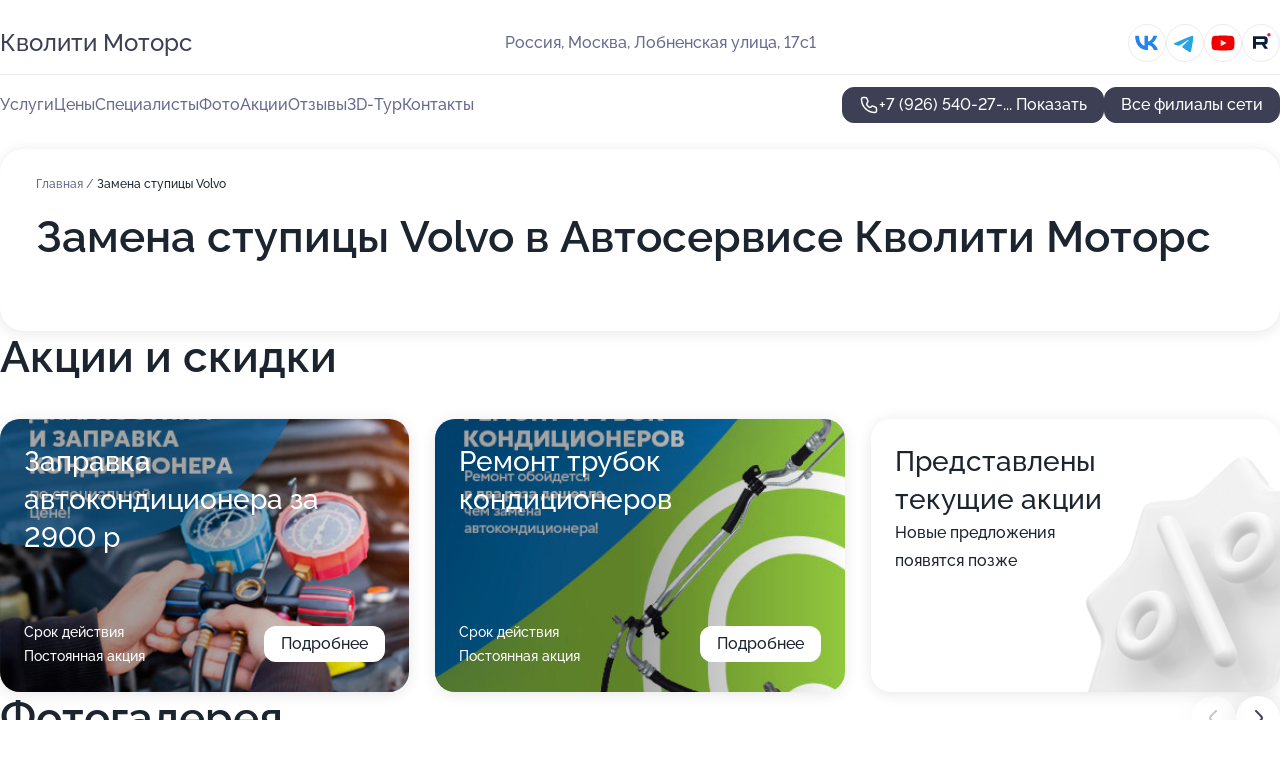

--- FILE ---
content_type: text/html; charset=utf-8
request_url: https://kvoliti-motors.ru/avtoservis_kvoliti_motors_na_lobnenskoj/service/zamena_stupitsy-volvo/
body_size: 35392
content:
<!DOCTYPE html>
<html lang="ru">
<head>
	<meta http-equiv="Content-Type" content="text/html; charset=utf-8">
	<meta name="viewport" content="width=device-width,maximum-scale=1,initial-scale=1,user-scalable=0">
	<meta name="format-detection" content="telephone=no">
	<meta name="theme-color" content="#3D3F55">
	<meta name="description" content="Информация о&#160;Автосервисе Кволити Моторс на&#160;Лобненской">
	<link rel="icon" type="image/png" href="/favicon.png">

	<title>Автосервис Кволити Моторс на&#160;Лобненской (на&#160;Лобненской улице, на&#160;метро Лианозово)</title>

	<link nonce="1DbR47E7P0ZG7bCRFpMYyCN8" href="//kvoliti-motors.ru/build/lego2/lego2.css?v=Evk5cQF3AgE" rel="stylesheet" >

		<script type="application/ld+json">{"@context":"http:\/\/schema.org","@type":"AutomotiveBusiness","name":"\u0410\u0432\u0442\u043e\u0441\u0435\u0440\u0432\u0438\u0441 \u041a\u0432\u043e\u043b\u0438\u0442\u0438 \u041c\u043e\u0442\u043e\u0440\u0441","address":{"@type":"PostalAddress","streetAddress":"\u041b\u043e\u0431\u043d\u0435\u043d\u0441\u043a\u0430\u044f \u0443\u043b\u0438\u0446\u0430, 17\u04411","addressLocality":"\u041c\u043e\u0441\u043a\u0432\u0430"},"url":"https:\/\/kvoliti-motors.ru\/avtoservis_kvoliti_motors_na_lobnenskoj\/","contactPoint":{"@type":"ContactPoint","telephone":"+7\u00a0(926)\u00a0540-27-70","contactType":"customer service","areaServed":"RU","availableLanguage":"Russian"},"sameAs":["https:\/\/vk.com\/qmotors","https:\/\/www.youtube.com\/channel\/UCaXx2FT8kL9VP3Wvr9ZPWBQ","https:\/\/rutube.ru\/channel\/25538894"],"image":"https:\/\/p1.zoon.ru\/preview\/BP-BaXX_zbjoBPsBLv_w4A\/2400x1500x75\/1\/c\/8\/original_52c033f740c0886b7c8c31ff_5601a4ef8fe85.jpg","aggregateRating":{"@type":"AggregateRating","ratingValue":4.6,"worstRating":1,"bestRating":5,"reviewCount":313}}</script>
		<script type="application/ld+json">{"@context":"http:\/\/schema.org","@type":"AutomotiveBusiness","name":"\u0410\u0432\u0442\u043e\u0441\u0435\u0440\u0432\u0438\u0441 \u041a\u0432\u043e\u043b\u0438\u0442\u0438 \u041c\u043e\u0442\u043e\u0440\u0441","address":{"@type":"PostalAddress","streetAddress":"\u0421\u0435\u0432\u0430\u0441\u0442\u043e\u043f\u043e\u043b\u044c\u0441\u043a\u0438\u0439 \u043f\u0440\u043e\u0441\u043f\u0435\u043a\u0442, 95\u0411","addressLocality":"\u041c\u043e\u0441\u043a\u0432\u0430"},"url":"https:\/\/kvoliti-motors.ru\/avtoservis_kvoliti_motors_na_sevastopolskom_prospekte\/","contactPoint":{"@type":"ContactPoint","telephone":"+7\u00a0(929)\u00a0973-99-78","contactType":"customer service","areaServed":"RU","availableLanguage":"Russian"},"sameAs":["https:\/\/vk.com\/qmotors","https:\/\/www.youtube.com\/channel\/UCaXx2FT8kL9VP3Wvr9ZPWBQ","https:\/\/rutube.ru\/channel\/25538894"],"image":"https:\/\/p2.zoon.ru\/preview\/vE4RVkQ7g73rNRkXQNBoNw\/2400x1500x75\/1\/d\/4\/original_5aa49530a24fd974ea31f89d_655dace4272020.44639244.jpg","aggregateRating":{"@type":"AggregateRating","ratingValue":4.8,"worstRating":1,"bestRating":5,"reviewCount":254}}</script>
		<script type="application/ld+json">{"@context":"http:\/\/schema.org","@type":"AutomotiveBusiness","name":"\u0410\u0432\u0442\u043e\u0441\u0435\u0440\u0432\u0438\u0441 \u041a\u0432\u043e\u043b\u0438\u0442\u0438 \u041c\u043e\u0442\u043e\u0440\u0441","address":{"@type":"PostalAddress","streetAddress":"\u0443\u043b\u0438\u0446\u0430 \u0423\u0434\u0430\u043b\u044c\u0446\u043e\u0432\u0430, 60","addressLocality":"\u041c\u043e\u0441\u043a\u0432\u0430"},"url":"https:\/\/kvoliti-motors.ru\/avtoservis_kvoliti_motors_na_ulitse_udaltsova\/","contactPoint":{"@type":"ContactPoint","telephone":"+7\u00a0(499)\u00a0653-70-59","contactType":"customer service","areaServed":"RU","availableLanguage":"Russian"},"sameAs":["https:\/\/vk.com\/qmotors","https:\/\/www.youtube.com\/channel\/UCaXx2FT8kL9VP3Wvr9ZPWBQ","https:\/\/rutube.ru\/channel\/25538894"],"image":"https:\/\/p0.zoon.ru\/preview\/g7KMz59iFWbEXuoKHCZmcw\/2400x1500x75\/1\/b\/3\/original_5b28ac1dd23c283bfc1509ee_63d9fc9e1fd454.83055236.jpg","aggregateRating":{"@type":"AggregateRating","ratingValue":4.9,"worstRating":1,"bestRating":5,"reviewCount":87}}</script>
		<script nonce="1DbR47E7P0ZG7bCRFpMYyCN8">
		window.js_base = '/js.php';
	</script>

	</head>
<body >
	 <header id="header" class="header" data-organization-id="52c033f740c0886b7c8c31fe">
	<div class="wrapper">
		<div class="header-container" data-uitest="lego-header-block">
			<div class="header-menu-activator" data-target="header-menu-activator">
				<span class="header-menu-activator__icon"></span>
			</div>

			<div class="header-title">
				<a href="/avtoservis_kvoliti_motors_na_lobnenskoj/">					Кволити Моторс
				</a>			</div>
			<div class="header-address text-3 text-secondary">Россия, Москва, Лобненская улица, 17с1</div>

						<div class="header-socials flex gap-8 icon icon--36" data-target="header-socials">
									<!--noindex-->
					<a href="https://vk.com/qmotors" data-category="vk_group" rel="nofollow" target="_blank">
						<svg class="svg-icons-vk_group" ><use xlink:href="/build/lego2/icons.svg?v=ae_udj2odGk#vk_group"></use></svg>
					</a>
					<!--/noindex-->
									<!--noindex-->
					<a href="https://t.me/qmotors" data-category="telegram" rel="nofollow" target="_blank">
						<svg class="svg-icons-telegram" ><use xlink:href="/build/lego2/icons.svg?v=ae_udj2odGk#telegram"></use></svg>
					</a>
					<!--/noindex-->
									<!--noindex-->
					<a href="https://www.youtube.com/channel/UCaXx2FT8kL9VP3Wvr9ZPWBQ" data-category="youtube" rel="nofollow" target="_blank">
						<svg class="svg-icons-youtube" ><use xlink:href="/build/lego2/icons.svg?v=ae_udj2odGk#youtube"></use></svg>
					</a>
					<!--/noindex-->
									<!--noindex-->
					<a href="https://rutube.ru/channel/25538894" data-category="rutube" rel="nofollow" target="_blank">
						<svg class="svg-icons-rutube" ><use xlink:href="/build/lego2/icons.svg?v=ae_udj2odGk#rutube"></use></svg>
					</a>
					<!--/noindex-->
							</div>
					</div>

		<nav class="nav" data-target="header-nav" data-uitest="lego-navigation-block">
			<ul>
									<li data-target="header-services">
						<svg class="svg-icons-services" ><use xlink:href="/build/lego2/icons.svg?v=ae_udj2odGk#services"></use></svg>
						<a data-target="header-nav-link" href="https://kvoliti-motors.ru/avtoservis_kvoliti_motors_na_lobnenskoj/services/" data-za="{&quot;ev_label&quot;:&quot;all_service&quot;}">Услуги</a>
					</li>
									<li data-target="header-prices">
						<svg class="svg-icons-prices" ><use xlink:href="/build/lego2/icons.svg?v=ae_udj2odGk#prices"></use></svg>
						<a data-target="header-nav-link" href="https://kvoliti-motors.ru/avtoservis_kvoliti_motors_na_lobnenskoj/price/" data-za="{&quot;ev_label&quot;:&quot;price&quot;}">Цены</a>
					</li>
									<li data-target="header-specialists">
						<svg class="svg-icons-specialists" ><use xlink:href="/build/lego2/icons.svg?v=ae_udj2odGk#specialists"></use></svg>
						<a data-target="header-nav-link" href="https://kvoliti-motors.ru/avtoservis_kvoliti_motors_na_lobnenskoj/#specialists" data-za="{&quot;ev_label&quot;:&quot;org_prof&quot;}">Специалисты</a>
					</li>
									<li data-target="header-photo">
						<svg class="svg-icons-photo" ><use xlink:href="/build/lego2/icons.svg?v=ae_udj2odGk#photo"></use></svg>
						<a data-target="header-nav-link" href="https://kvoliti-motors.ru/avtoservis_kvoliti_motors_na_lobnenskoj/#photos" data-za="{&quot;ev_label&quot;:&quot;photos&quot;}">Фото</a>
					</li>
									<li data-target="header-offers">
						<svg class="svg-icons-offers" ><use xlink:href="/build/lego2/icons.svg?v=ae_udj2odGk#offers"></use></svg>
						<a data-target="header-nav-link" href="https://kvoliti-motors.ru/avtoservis_kvoliti_motors_na_lobnenskoj/#offers" data-za="{&quot;ev_label&quot;:&quot;offer&quot;}">Акции</a>
					</li>
									<li data-target="header-reviews">
						<svg class="svg-icons-reviews" ><use xlink:href="/build/lego2/icons.svg?v=ae_udj2odGk#reviews"></use></svg>
						<a data-target="header-nav-link" href="https://kvoliti-motors.ru/avtoservis_kvoliti_motors_na_lobnenskoj/#reviews" data-za="{&quot;ev_label&quot;:&quot;reviews&quot;}">Отзывы</a>
					</li>
									<li data-target="header-tour3d">
						<svg class="svg-icons-tour3d" ><use xlink:href="/build/lego2/icons.svg?v=ae_udj2odGk#tour3d"></use></svg>
						<a data-target="header-nav-link" href="https://kvoliti-motors.ru/avtoservis_kvoliti_motors_na_lobnenskoj/#tour3d" data-za="{&quot;ev_label&quot;:&quot;tour3d&quot;}">3D-Тур</a>
					</li>
									<li data-target="header-contacts">
						<svg class="svg-icons-contacts" ><use xlink:href="/build/lego2/icons.svg?v=ae_udj2odGk#contacts"></use></svg>
						<a data-target="header-nav-link" href="https://kvoliti-motors.ru/avtoservis_kvoliti_motors_na_lobnenskoj/#contacts" data-za="{&quot;ev_label&quot;:&quot;contacts&quot;}">Контакты</a>
					</li>
							</ul>

			<div class="header-controls">
				<div class="header-controls__wrapper">
					<a
	href="tel:+79265402770"
	class="phone-button button button--primary button--36 icon--20"
	data-phone="+7 (926) 540-27-70"
	data-za="{&quot;ev_sourceType&quot;:&quot;&quot;,&quot;ev_sourceId&quot;:&quot;52c033f740c0886b7c8c31fe.315f&quot;,&quot;object_type&quot;:&quot;organization&quot;,&quot;object_id&quot;:&quot;52c033f740c0886b7c8c31fe.315f&quot;,&quot;ev_label&quot;:&quot;premium&quot;,&quot;ev_category&quot;:&quot;phone_o_l&quot;}">
	<svg class="svg-icons-phone" ><use xlink:href="/build/lego2/icons.svg?v=ae_udj2odGk#phone"></use></svg>
			<div data-target="show-phone-number">
			+7 (926) 540-27-...
			<span data-target="phone-button-show">Показать</span>
		</div>
	</a>


									</div>

									<a href="https://kvoliti-motors.ru/" class="header-controls__booking button button--primary button--36 button--mobile-fluid">Все филиалы сети</a>
							</div>

			<div class="header-nav-address">
									<div class="header-block flex gap-12 icon icon--36" data-target="header-socials">
													<!--noindex-->
							<a href="https://vk.com/qmotors" data-category="vk_group" rel="nofollow" target="_blank">
								<svg class="svg-icons-vk_group" ><use xlink:href="/build/lego2/icons.svg?v=ae_udj2odGk#vk_group"></use></svg>
							</a>
							<!--/noindex-->
													<!--noindex-->
							<a href="https://t.me/qmotors" data-category="telegram" rel="nofollow" target="_blank">
								<svg class="svg-icons-telegram" ><use xlink:href="/build/lego2/icons.svg?v=ae_udj2odGk#telegram"></use></svg>
							</a>
							<!--/noindex-->
													<!--noindex-->
							<a href="https://www.youtube.com/channel/UCaXx2FT8kL9VP3Wvr9ZPWBQ" data-category="youtube" rel="nofollow" target="_blank">
								<svg class="svg-icons-youtube" ><use xlink:href="/build/lego2/icons.svg?v=ae_udj2odGk#youtube"></use></svg>
							</a>
							<!--/noindex-->
													<!--noindex-->
							<a href="https://rutube.ru/channel/25538894" data-category="rutube" rel="nofollow" target="_blank">
								<svg class="svg-icons-rutube" ><use xlink:href="/build/lego2/icons.svg?v=ae_udj2odGk#rutube"></use></svg>
							</a>
							<!--/noindex-->
											</div>
				
				<div class="header-block text-3 text-center text-secondary">Россия, Москва, Лобненская улица, 17с1</div>
			</div>
		</nav>
	</div>
</header>
<div class="header-placeholder"></div>

<div class="contacts-panel" id="contacts-panel">
	

	<div class="contacts-panel-wrapper">
					<div class="contacts-panel-icon contacts-panel-expander" data-target="contacts-panel-expand">
				<div class="contacts-panel-icon__collapsed"><svg class="svg-icons-phone_filled" ><use xlink:href="/build/lego2/icons.svg?v=ae_udj2odGk#phone_filled"></use></svg></div>
				<div class="contacts-panel-icon__expanded"><svg class="svg-icons-close" ><use xlink:href="/build/lego2/icons.svg?v=ae_udj2odGk#close"></use></svg></div>
			</div>

			<div class="contacts-panel-group">
								<a href="tel:+79265402770" class="contacts-panel-icon" data-phone="+7 (926) 540-27-70" data-za="{&quot;ev_sourceType&quot;:&quot;nav_panel&quot;,&quot;ev_sourceId&quot;:&quot;52c033f740c0886b7c8c31fe.315f&quot;,&quot;object_type&quot;:&quot;organization&quot;,&quot;object_id&quot;:&quot;52c033f740c0886b7c8c31fe.315f&quot;,&quot;ev_label&quot;:&quot;premium&quot;,&quot;ev_category&quot;:&quot;phone_o_l&quot;}">
					<svg class="svg-icons-phone_filled" ><use xlink:href="/build/lego2/icons.svg?v=ae_udj2odGk#phone_filled"></use></svg>
				</a>
													<a href="https://t.me/qmotors" class="contacts-panel-icon"><svg class="svg-icons-telegram_filled" ><use xlink:href="/build/lego2/icons.svg?v=ae_udj2odGk#telegram_filled"></use></svg></a>
							</div>
			</div>
</div>

<script nonce="1DbR47E7P0ZG7bCRFpMYyCN8" type="module">
	import { initContactsPanel } from '//kvoliti-motors.ru/build/lego2/lego2.js?v=aBQmwV5uQB0';

	initContactsPanel(document.getElementById('contacts-panel'));
</script>


<script nonce="1DbR47E7P0ZG7bCRFpMYyCN8" type="module">
	import { initHeader } from '//kvoliti-motors.ru/build/lego2/lego2.js?v=aBQmwV5uQB0';

	initHeader(document.getElementById('header'));
</script>
 	<main class="main-container">
		<div class="wrapper section-wrapper">
			<div class="service-description__wrapper">
	<section class="service-description section-block">
		<div class="page-breadcrumbs">
			<div class="breadcrumbs">
			<span>
							<a href="https://kvoliti-motors.ru/avtoservis_kvoliti_motors_na_lobnenskoj/">
					Главная
				</a>
						/		</span>
			<span class="active">
							Замена ступицы Volvo
								</span>
	</div>

		</div>
					<script nonce="1DbR47E7P0ZG7bCRFpMYyCN8" type="application/ld+json">{"@context":"http:\/\/schema.org","@type":"BreadcrumbList","itemListElement":[{"@type":"ListItem","position":1,"item":{"name":"\u0413\u043b\u0430\u0432\u043d\u0430\u044f","@id":"https:\/\/kvoliti-motors.ru\/avtoservis_kvoliti_motors_na_lobnenskoj\/"}}]}</script>
		
		<div class="service-description-title">
			<h1 class="page-title">Замена ступицы Volvo в Автосервисе Кволити Моторс</h1>
			<div class="service-description-title__price">
							</div>
		</div>

		<div class="service-description__text collapse collapse--text-3">
			<div class="collapse__overflow">
				<div class="collapse__text"><p> </p></div>
			</div>
		</div>
	</section>

	</div>
<section class="offers" id="offers" data-uitest="lego-offers-block">
	<div class="section-block__title flex flex--sb">
		<h2 class="text-h2">
			Акции и скидки
		</h2>

		<div class="slider__navigation" data-target="slider-navigation">
			<button class="slider__control prev" data-target="slider-prev">
				<svg class="svg-icons-arrow" ><use xlink:href="/build/lego2/icons.svg?v=ae_udj2odGk#arrow"></use></svg>
			</button>
			<button class="slider__control next" data-target="slider-next">
				<svg class="svg-icons-arrow" ><use xlink:href="/build/lego2/icons.svg?v=ae_udj2odGk#arrow"></use></svg>
			</button>
		</div>
	</div>

	<div class="offers__list" data-target="slider-container">
		<div class="offers__slider swiper-wrapper">
							<div data-offer-id="62fe31c00996b7e97f004de1" data-sid="62fe31c00996b7e97f004de1.0fe8" class="offers-item swiper-slide text-white">
					<img
						class="offers-item__image"
						src="https://p2.zoon.ru/4/e/62fe31c00996b7e97f004de1_62fe31da6ed179.21927291.jpg"
						loading="lazy"
						alt="">
					<div class="offers-item__container">
						<div class="text-5">Заправка автокондиционера за 2900 р</div>
						<div class="offers-item__bottom">
							<div>
								<div>
									Срок действия
								</div>
								<div>Постоянная акция</div>
							</div>
							<button class="button offers-item__button button--36">Подробнее</button>
						</div>
					</div>
				</div>
							<div data-offer-id="62fe33dd49efa48e570c7f53" data-sid="62fe33dd49efa48e570c7f53.4a74" class="offers-item swiper-slide text-white">
					<img
						class="offers-item__image"
						src="https://p0.zoon.ru/9/4/62fe2ff2bd3734558c05d61d_62fe33d9d58dd4.55469454.jpg"
						loading="lazy"
						alt="">
					<div class="offers-item__container">
						<div class="text-5">Ремонт трубок кондиционеров</div>
						<div class="offers-item__bottom">
							<div>
								<div>
									Срок действия
								</div>
								<div>Постоянная акция</div>
							</div>
							<button class="button offers-item__button button--36">Подробнее</button>
						</div>
					</div>
				</div>
													<div class="offers-item offers-item-placeholder swiper-slide">
					<div class="offers-item__container">
						<div class="offers-item-placeholder__title text-5">Представлены текущие акции</div>
						<div class="offers-item-placeholder__text text-3">Новые предложения появятся позже</div>
					</div>
				</div>
					</div>

		<div class="slider__pagination" data-target="slider-pagination"></div>
	</div>
</section>
<script nonce="1DbR47E7P0ZG7bCRFpMYyCN8" type="module">
	import { initOffers } from '//kvoliti-motors.ru/build/lego2/lego2.js?v=aBQmwV5uQB0';

	const node = document.getElementById('offers');

	initOffers(node, { organizationId: '52c033f740c0886b7c8c31fe' });
</script>
<section class="photo-section" id="photos" data-uitest="lego-gallery-block">
	<div class="section-block__title flex flex--sb">
		<h2 class="text-h2">Фотогалерея</h2>

					<div class="slider__navigation" data-target="slider-navigation">
				<button class="slider__control prev" data-target="slider-prev">
					<svg class="svg-icons-arrow" ><use xlink:href="/build/lego2/icons.svg?v=ae_udj2odGk#arrow"></use></svg>
				</button>
				<button class="slider__control next" data-target="slider-next">
					<svg class="svg-icons-arrow" ><use xlink:href="/build/lego2/icons.svg?v=ae_udj2odGk#arrow"></use></svg>
				</button>
			</div>
			</div>

	<div class="section-block__slider" data-target="slider-container" data-total="85" data-owner-type="organization" data-owner-id="52c033f740c0886b7c8c31fe">
		<div class="photo-section__slider swiper-wrapper">
						<div class="photo-section__slide swiper-slide" data-id="5601a4f06fdad55e158b4567" data-target="photo-slide-item" data-index="0">
				<img src="https://p1.zoon.ru/preview/ry-yTwEP4i3okdKTAbchBA/1099x800x85/1/c/8/original_52c033f740c0886b7c8c31ff_5601a4ef8fe85.jpg" loading="lazy" alt="">
			</div>
						<div class="photo-section__slide swiper-slide" data-id="64f9a37b78f935d93e07c851" data-target="photo-slide-item" data-index="1">
				<img src="https://p2.zoon.ru/preview/4mxSlfqtMSj_w0XwGKS6rA/1280x720x85/1/f/8/original_52c033f740c0886b7c8c31fe_64f9a37ae91573.53774285.jpg" loading="lazy" alt="">
			</div>
						<div class="photo-section__slide swiper-slide" data-id="5b585b38b0650322255dd993" data-target="photo-slide-item" data-index="2">
				<img src="https://p1.zoon.ru/preview/AUjYpkTdSIUliDtTNofNEw/1200x800x85/1/9/d/original_52c033f740c0886b7c8c31ff_5b585b38c5d29.jpg" loading="lazy" alt="">
			</div>
						<div class="photo-section__slide swiper-slide" data-id="655f3a31a518c27246097699" data-target="photo-slide-item" data-index="3">
				<img src="https://p0.zoon.ru/preview/FicFs9H7-3zVnwk_AlWUJQ/1280x720x85/1/8/c/original_52c033f740c0886b7c8c31fe_655f3a30c89562.47223336.jpg" loading="lazy" alt="">
			</div>
						<div class="photo-section__slide swiper-slide" data-id="5b585b3c19df4279aa3d34ba" data-target="photo-slide-item" data-index="4">
				<img src="https://p0.zoon.ru/preview/IHeCKGOViRLMfjiLrnXxWQ/534x800x85/1/0/a/original_52c033f740c0886b7c8c31ff_5b585b3c2ca08.jpg" loading="lazy" alt="">
			</div>
						<div class="photo-section__slide swiper-slide" data-id="64f9a37fd5773adbf10848b6" data-target="photo-slide-item" data-index="5">
				<img src="https://p0.zoon.ru/preview/l4u20G3o4fxacUVv8bYT3Q/1280x720x85/1/0/8/original_52c033f740c0886b7c8c31fe_64f9a37ee67505.71658705.jpg" loading="lazy" alt="">
			</div>
						<div class="photo-section__slide swiper-slide" data-id="5601a4f56fdad5cc148b456d" data-target="photo-slide-item" data-index="6">
				<img src="https://p1.zoon.ru/preview/GofiOiaxwQ9qHRFA8pWWHw/1194x800x85/1/2/e/original_52c033f740c0886b7c8c31ff_5601a4f4c54c6.jpg" loading="lazy" alt="">
			</div>
						<div class="photo-section__slide swiper-slide" data-id="5601a4fb6fdad581158b4568" data-target="photo-slide-item" data-index="7">
				<img src="https://p1.zoon.ru/preview/bVvAYzEOn-CsTN9sfyGf0Q/1107x800x85/1/7/8/original_52c033f740c0886b7c8c31ff_5601a4f9434b5.jpg" loading="lazy" alt="">
			</div>
						<div class="photo-section__slide swiper-slide" data-id="64f9a37e3a70d5ccc80ed8bf" data-target="photo-slide-item" data-index="8">
				<img src="https://p2.zoon.ru/preview/RrGle7tDH0Y9-TnEkLoFsw/1280x720x85/1/f/f/original_52c033f740c0886b7c8c31fe_64f9a37df3e738.83622220.jpg" loading="lazy" alt="">
			</div>
						<div class="photo-section__slide swiper-slide" data-id="5b585b38b0650321785b6a01" data-target="photo-slide-item" data-index="9">
				<img src="https://p2.zoon.ru/preview/YfnM1z6XDCXiEaQH8bl7Dw/1200x800x85/1/6/8/original_52c033f740c0886b7c8c31ff_5b585b3811d93.jpg" loading="lazy" alt="">
			</div>
						<div class="photo-section__slide swiper-slide" data-id="5b585b39b0650322183b7fc5" data-target="photo-slide-item" data-index="10">
				<img src="https://p1.zoon.ru/preview/dJAAoIOT_ayrmqSe_i2QHA/1200x800x85/1/e/9/original_52c033f740c0886b7c8c31ff_5b585b393d51b.jpg" loading="lazy" alt="">
			</div>
						<div class="photo-section__slide swiper-slide" data-id="5b585b39b06503218e4acfcd" data-target="photo-slide-item" data-index="11">
				<img src="https://p0.zoon.ru/preview/E1FKvbf5746AjYR8eqhalQ/1200x800x85/1/d/1/original_52c033f740c0886b7c8c31ff_5b585b39a5e23.jpg" loading="lazy" alt="">
			</div>
						<div class="photo-section__slide swiper-slide" data-id="5601a4e06fdad530158b4567" data-target="photo-slide-item" data-index="12">
				<img src="https://p0.zoon.ru/preview/CljcIdE3qfDcsWE0xhKcTA/1202x800x85/1/a/c/original_52c033f740c0886b7c8c31ff_5601a4df91360.jpg" loading="lazy" alt="">
			</div>
						<div class="photo-section__slide swiper-slide" data-id="5601a4e46fdad502158b4568" data-target="photo-slide-item" data-index="13">
				<img src="https://p2.zoon.ru/preview/bS-8AbzudVlFFO0uKuMsng/1194x800x85/1/2/e/original_52c033f740c0886b7c8c31ff_5601a4e3ac4ef.jpg" loading="lazy" alt="">
			</div>
						<div class="photo-section__slide swiper-slide" data-id="5601a4d96fdad501158b4568" data-target="photo-slide-item" data-index="14">
				<img src="https://p0.zoon.ru/preview/VKN1wyE4HhoHlB3L_V9bHA/1202x800x85/1/a/e/original_52c033f740c0886b7c8c31ff_5601a4d565162.jpg" loading="lazy" alt="">
			</div>
						<div class="photo-section__slide swiper-slide" data-id="5601a4d86fdad5d3148b4567" data-target="photo-slide-item" data-index="15">
				<img src="https://p1.zoon.ru/preview/0i4rxA0qDlZHTY6prTKZQA/1149x800x85/1/4/6/original_52c033f740c0886b7c8c31ff_5601a4d451220.jpg" loading="lazy" alt="">
			</div>
						<div class="photo-section__slide swiper-slide" data-id="5601a4dc6fdad5bd148b456f" data-target="photo-slide-item" data-index="16">
				<img src="https://p1.zoon.ru/preview/NdDkDGdEvW2PIk9e1U0Mzw/1202x800x85/1/4/0/original_52c033f740c0886b7c8c31ff_5601a4d46af66.jpg" loading="lazy" alt="">
			</div>
						<div class="photo-section__slide swiper-slide" data-id="5601a4e76fdad5d3148b4569" data-target="photo-slide-item" data-index="17">
				<img src="https://p0.zoon.ru/preview/O74z75S96DxxAVID6gVC6g/1202x800x85/1/8/8/original_52c033f740c0886b7c8c31ff_5601a4e6e8ea4.jpg" loading="lazy" alt="">
			</div>
						<div class="photo-section__slide swiper-slide" data-id="5601a4f06fdad5cb148b456c" data-target="photo-slide-item" data-index="18">
				<img src="https://p0.zoon.ru/preview/3f_uMah7567y8x1kRhxuFQ/1082x800x85/1/8/6/original_52c033f740c0886b7c8c31ff_5601a4ef95e00.jpg" loading="lazy" alt="">
			</div>
						<div class="photo-section__slide swiper-slide" data-id="5601a4f16fdad5d3148b456b" data-target="photo-slide-item" data-index="19">
				<img src="https://p2.zoon.ru/preview/J-NDzSv_-VBG6jXk-R_jDA/1104x800x85/1/3/d/original_52c033f740c0886b7c8c31ff_5601a4f0873d4.jpg" loading="lazy" alt="">
			</div>
						<div class="photo-section__slide swiper-slide" data-id="64f9a372825b50aac3007268" data-target="photo-slide-item" data-index="20">
				<img src="https://p1.zoon.ru/preview/5dr3C2zi8n2czWj-mW4HEA/450x800x85/1/1/1/original_52c033f740c0886b7c8c31fe_64f9a3728f2811.29552610.jpg" loading="lazy" alt="">
			</div>
						<div class="photo-section__slide swiper-slide" data-id="5601a4f46fdad531158b4569" data-target="photo-slide-item" data-index="21">
				<img src="https://p1.zoon.ru/preview/BxYZLOruEaTPOsNxV8WiFg/1134x800x85/1/f/7/original_52c033f740c0886b7c8c31ff_5601a4f3c1ab3.jpg" loading="lazy" alt="">
			</div>
						<div class="photo-section__slide swiper-slide" data-id="5601a4f46fdad51c158b456b" data-target="photo-slide-item" data-index="22">
				<img src="https://p0.zoon.ru/preview/j_7UCaSwFSA_TSKnMdk82w/1184x800x85/1/1/a/original_52c033f740c0886b7c8c31ff_5601a4f428646.jpg" loading="lazy" alt="">
			</div>
						<div class="photo-section__slide swiper-slide" data-id="64f9a37ad19a8b59a10eb7cb" data-target="photo-slide-item" data-index="23">
				<img src="https://p2.zoon.ru/preview/spgwcLOPJGNT49SfrhJOFw/1280x720x85/1/2/8/original_52c033f740c0886b7c8c31fe_64f9a37a52ed59.27722978.jpg" loading="lazy" alt="">
			</div>
						<div class="photo-section__slide swiper-slide" data-id="5b585b3819df427c2f372563" data-target="photo-slide-item" data-index="24">
				<img src="https://p2.zoon.ru/preview/tbGl9O5rr03rdaZ_8FYiyA/1200x800x85/1/b/6/original_52c033f740c0886b7c8c31ff_5b585b38e6d3b.jpg" loading="lazy" alt="">
			</div>
						<div class="photo-section__slide swiper-slide" data-id="5b585b3919df4277fd1167f6" data-target="photo-slide-item" data-index="25">
				<img src="https://p2.zoon.ru/preview/PKFRAUXg-gq-ErZ3z2pjXA/1200x800x85/1/d/a/original_52c033f740c0886b7c8c31ff_5b585b398a59c.jpg" loading="lazy" alt="">
			</div>
						<div class="photo-section__slide swiper-slide" data-id="5b585b3919df4278790f32e0" data-target="photo-slide-item" data-index="26">
				<img src="https://p0.zoon.ru/preview/qjnxXnCIAWtDf2BmoWghBg/1200x800x85/1/0/5/original_52c033f740c0886b7c8c31ff_5b585b39c6630.jpg" loading="lazy" alt="">
			</div>
						<div class="photo-section__slide swiper-slide" data-id="5b585b3b19df427bdd3c6869" data-target="photo-slide-item" data-index="27">
				<img src="https://p2.zoon.ru/preview/tTPcjNegSNaI2NHIMpg_mA/1200x800x85/1/e/7/original_52c033f740c0886b7c8c31ff_5b585b3b37506.jpg" loading="lazy" alt="">
			</div>
						<div class="photo-section__slide swiper-slide" data-id="5b585b361793d77a18037297" data-target="photo-slide-item" data-index="28">
				<img src="https://p2.zoon.ru/preview/QcB2WkiLfkCbpOuQ6NDTvw/1200x800x85/1/6/b/original_52c033f740c0886b7c8c31ff_5b585b36ad723.jpg" loading="lazy" alt="">
			</div>
						<div class="photo-section__slide swiper-slide" data-id="5b585b3719df4279fd15c689" data-target="photo-slide-item" data-index="29">
				<img src="https://p0.zoon.ru/preview/Z5iWuZziuSFs8OgsghLFqw/1200x800x85/1/c/f/original_52c033f740c0886b7c8c31ff_5b585b379be81.jpg" loading="lazy" alt="">
			</div>
						<div class="photo-section__slide swiper-slide" data-id="5b585b3819df4279a75771a1" data-target="photo-slide-item" data-index="30">
				<img src="https://p2.zoon.ru/preview/Uhkar_fE7BFtNoR-JOv2tA/534x800x85/1/4/9/original_52c033f740c0886b7c8c31ff_5b585b382698b.jpg" loading="lazy" alt="">
			</div>
						<div class="photo-section__slide swiper-slide" data-id="5b585b38b06503221c5147f5" data-target="photo-slide-item" data-index="31">
				<img src="https://p0.zoon.ru/preview/v3EIh7jhW4PWsh_VqHtIdA/1200x800x85/1/4/6/original_52c033f740c0886b7c8c31ff_5b585b38764b0.jpg" loading="lazy" alt="">
			</div>
						<div class="photo-section__slide swiper-slide" data-id="5b585b3ab06503222a13a917" data-target="photo-slide-item" data-index="32">
				<img src="https://p1.zoon.ru/preview/o8sXtubwoNCmr97pw9hm0g/1200x800x85/1/b/9/original_52c033f740c0886b7c8c31ff_5b585b3a654da.jpg" loading="lazy" alt="">
			</div>
						<div class="photo-section__slide swiper-slide" data-id="5b585b3719df42775f434778" data-target="photo-slide-item" data-index="33">
				<img src="https://p0.zoon.ru/preview/lhYUKItdRjW96cqH9yOwkQ/1200x800x85/1/c/2/original_52c033f740c0886b7c8c31ff_5b585b372a28e.jpg" loading="lazy" alt="">
			</div>
						<div class="photo-section__slide swiper-slide" data-id="5b585b3ab06503222632072a" data-target="photo-slide-item" data-index="34">
				<img src="https://p1.zoon.ru/preview/ynamFnQgv4WoOZUsVevl1w/1200x800x85/1/3/0/original_52c033f740c0886b7c8c31ff_5b585b3ac6511.jpg" loading="lazy" alt="">
			</div>
						<div class="photo-section__slide swiper-slide" data-id="5b585b3b19df4278547a813f" data-target="photo-slide-item" data-index="35">
				<img src="https://p2.zoon.ru/preview/yPE0Vm18Ea383keOTR7Whw/1200x800x85/1/4/d/original_52c033f740c0886b7c8c31ff_5b585b3aecf79.jpg" loading="lazy" alt="">
			</div>
						<div class="photo-section__slide swiper-slide" data-id="5b585b3b19df427c2f372566" data-target="photo-slide-item" data-index="36">
				<img src="https://p2.zoon.ru/preview/gCTphkxC8R0ola1jcGd5mg/1200x800x85/1/6/8/original_52c033f740c0886b7c8c31ff_5b585b3b85490.jpg" loading="lazy" alt="">
			</div>
						<div class="photo-section__slide swiper-slide" data-id="5b585b3c19df4279256698a1" data-target="photo-slide-item" data-index="37">
				<img src="https://p1.zoon.ru/preview/Yt90YFLaRLSYN57rwKtWzw/1200x800x85/1/c/1/original_52c033f740c0886b7c8c31ff_5b585b3c28cb8.jpg" loading="lazy" alt="">
			</div>
						<div class="photo-section__slide swiper-slide" data-id="5b585b3b19df427bb4753eb8" data-target="photo-slide-item" data-index="38">
				<img src="https://p2.zoon.ru/preview/r3LfAaMNALHf0a75sjo8Lw/1200x800x85/1/1/2/original_52c033f740c0886b7c8c31ff_5b585b3bbb6af.jpg" loading="lazy" alt="">
			</div>
						<div class="photo-section__slide swiper-slide" data-id="5b585b3619df42792566989e" data-target="photo-slide-item" data-index="39">
				<img src="https://p1.zoon.ru/preview/ULKzUBR_udZPlSKKDBmKwA/1200x800x85/1/c/c/original_52c033f740c0886b7c8c31ff_5b585b36b0aac.jpg" loading="lazy" alt="">
			</div>
						<div class="photo-section__slide swiper-slide" data-id="5b585b3a19df4279a75771a4" data-target="photo-slide-item" data-index="40">
				<img src="https://p0.zoon.ru/preview/CZVbi3nv2hlihCBBp3FfQw/1200x800x85/1/5/5/original_52c033f740c0886b7c8c31ff_5b585b3a3afec.jpg" loading="lazy" alt="">
			</div>
						<div class="photo-section__slide swiper-slide" data-id="6238ae2c6910dd2d0977aa09" data-target="photo-slide-item" data-index="41">
				<img src="https://p0.zoon.ru/preview/vfX6UqAHB_O8lqbGCN0H1A/1200x800x85/1/c/2/original_52c033f740c0886b7c8c31ff_6238ae2bc99b7.jpg" loading="lazy" alt="">
			</div>
						<div class="photo-section__slide swiper-slide" data-id="6238ae357cc2372a54183ff1" data-target="photo-slide-item" data-index="42">
				<img src="https://p1.zoon.ru/preview/ZeSFxCEeORYt53awqAd8Cg/1200x800x85/1/0/6/original_52c033f740c0886b7c8c31ff_6238ae35a022a.jpg" loading="lazy" alt="">
			</div>
						<div class="photo-section__slide swiper-slide" data-id="6421586e5e1658695804df18" data-target="photo-slide-item" data-index="43">
				<img src="https://p1.zoon.ru/preview/9-7EEKI6vcozMN61iG5z2A/1200x800x85/1/9/5/original_52c033f740c0886b7c8c31ff_6421586d566935.18145175.jpg" loading="lazy" alt="">
			</div>
						<div class="photo-section__slide swiper-slide" data-id="6421586f12cbca3ba508a5e3" data-target="photo-slide-item" data-index="44">
				<img src="https://p1.zoon.ru/preview/TN0D1fc916Whhr2MRzi_oA/1200x800x85/1/3/7/original_52c033f740c0886b7c8c31ff_6421586e544ca7.91883564.jpg" loading="lazy" alt="">
			</div>
						<div class="photo-section__slide swiper-slide" data-id="6421586f1209543df60507b0" data-target="photo-slide-item" data-index="45">
				<img src="https://p0.zoon.ru/preview/ezjBG2hoJNxIN-7TmELxRA/1200x800x85/1/4/f/original_52c033f740c0886b7c8c31ff_6421586ed213c1.63473677.jpg" loading="lazy" alt="">
			</div>
						<div class="photo-section__slide swiper-slide" data-id="6421587268da7fcd0a0dc288" data-target="photo-slide-item" data-index="46">
				<img src="https://p2.zoon.ru/preview/2FFKwJiG1h8739u0Uh7gPQ/1200x800x85/1/d/4/original_52c033f740c0886b7c8c31ff_6421587141df88.91413844.jpg" loading="lazy" alt="">
			</div>
						<div class="photo-section__slide swiper-slide" data-id="64e5ab9f68721fd51d0620c6" data-target="photo-slide-item" data-index="47">
				<img src="https://p1.zoon.ru/preview/CoSGQ6KbhiW0xMj1RZIldw/450x800x85/1/e/c/original_52c033f740c0886b7c8c31fe_64e5ab9f8d2158.09461719.jpg" loading="lazy" alt="">
			</div>
						<div class="photo-section__slide swiper-slide" data-id="64e5aba0e513a385bc00c892" data-target="photo-slide-item" data-index="48">
				<img src="https://p2.zoon.ru/preview/ggthmizm929aJbhF1hR6lQ/1280x720x85/1/b/f/original_52c033f740c0886b7c8c31fe_64e5aba00da8a1.28261548.jpg" loading="lazy" alt="">
			</div>
						<div class="photo-section__slide swiper-slide" data-id="64e5aba0815381c7b104ae8d" data-target="photo-slide-item" data-index="49">
				<img src="https://p2.zoon.ru/preview/06JROa5q1MhljONwcvpvzg/1280x720x85/1/d/a/original_52c033f740c0886b7c8c31fe_64e5aba035e271.86941165.jpg" loading="lazy" alt="">
			</div>
						<div class="photo-section__slide swiper-slide" data-id="64e5aba396bc9dbaae014d0a" data-target="photo-slide-item" data-index="50">
				<img src="https://p2.zoon.ru/preview/VZSafBMo00udEfp9zUgAIA/1280x720x85/1/8/8/original_52c033f740c0886b7c8c31fe_64e5aba36b7192.11600148.jpg" loading="lazy" alt="">
			</div>
						<div class="photo-section__slide swiper-slide" data-id="64e5ac15476835b020028d60" data-target="photo-slide-item" data-index="51">
				<img src="https://p0.zoon.ru/preview/Ujp9hUhwA0SFK8KUO-CbVg/1280x720x85/1/f/4/original_52c033f740c0886b7c8c31fe_64e5ac155b8036.10641083.jpg" loading="lazy" alt="">
			</div>
						<div class="photo-section__slide swiper-slide" data-id="64e5ac15ccac720a86013555" data-target="photo-slide-item" data-index="52">
				<img src="https://p0.zoon.ru/preview/RXCNXNkwVolZB-Ctid7r7Q/1280x720x85/1/6/0/original_52c033f740c0886b7c8c31fe_64e5ac1565d611.25750126.jpg" loading="lazy" alt="">
			</div>
						<div class="photo-section__slide swiper-slide" data-id="64e5ac15e2ad23350f0a3842" data-target="photo-slide-item" data-index="53">
				<img src="https://p1.zoon.ru/preview/JHov8U_xAGEXhhl_80QGvw/1280x720x85/1/c/c/original_52c033f740c0886b7c8c31fe_64e5ac1575ac50.58180912.jpg" loading="lazy" alt="">
			</div>
						<div class="photo-section__slide swiper-slide" data-id="64e5ac1697ac87751f0bc467" data-target="photo-slide-item" data-index="54">
				<img src="https://p2.zoon.ru/preview/2x_sXu40Io-sUDsDbMSZbw/1280x720x85/1/c/3/original_52c033f740c0886b7c8c31fe_64e5ac16a38c53.06395181.jpg" loading="lazy" alt="">
			</div>
						<div class="photo-section__slide swiper-slide" data-id="64e5ad27189e12e6ca063049" data-target="photo-slide-item" data-index="55">
				<img src="https://p0.zoon.ru/preview/z6ufAFzjfw14WSIh05SJYQ/1280x720x85/1/1/3/original_52c033f740c0886b7c8c31fe_64e5ad275b84a3.45676178.jpg" loading="lazy" alt="">
			</div>
						<div class="photo-section__slide swiper-slide" data-id="64e5ad27839f0b2fd00873e9" data-target="photo-slide-item" data-index="56">
				<img src="https://p1.zoon.ru/preview/jBQuFF4VglyetIU1QjDdrQ/1280x720x85/1/7/c/original_52c033f740c0886b7c8c31fe_64e5ad27695ca6.76410355.jpg" loading="lazy" alt="">
			</div>
						<div class="photo-section__slide swiper-slide" data-id="64e5ad2713e65a98c00ba68c" data-target="photo-slide-item" data-index="57">
				<img src="https://p1.zoon.ru/preview/T3xFIYHfeYjSxYH_wTSSUA/1280x720x85/1/c/d/original_52c033f740c0886b7c8c31fe_64e5ad276e2c29.39161808.jpg" loading="lazy" alt="">
			</div>
						<div class="photo-section__slide swiper-slide" data-id="64f9a3658059b5075f0a695b" data-target="photo-slide-item" data-index="58">
				<img src="https://p2.zoon.ru/preview/5ItResgqJ-kCnSy4j-53Yg/1280x720x85/1/8/9/original_52c033f740c0886b7c8c31fe_64f9a365908252.84709438.jpg" loading="lazy" alt="">
			</div>
						<div class="photo-section__slide swiper-slide" data-id="64f9a3666159e06206068c1f" data-target="photo-slide-item" data-index="59">
				<img src="https://p1.zoon.ru/preview/l37n-vuyxZoCMOaCLK0fFw/450x800x85/1/b/e/original_52c033f740c0886b7c8c31fe_64f9a365dcac40.46584770.jpg" loading="lazy" alt="">
			</div>
						<div class="photo-section__slide swiper-slide" data-id="64f9a3664873ea71f30d7cdd" data-target="photo-slide-item" data-index="60">
				<img src="https://p1.zoon.ru/preview/60hL6lKQ4ZREPFRpwAxqVA/450x800x85/1/8/d/original_52c033f740c0886b7c8c31fe_64f9a365f225c8.05073824.jpg" loading="lazy" alt="">
			</div>
						<div class="photo-section__slide swiper-slide" data-id="64f9a36b4c07ba421b054519" data-target="photo-slide-item" data-index="61">
				<img src="https://p0.zoon.ru/preview/R87qAgmZTOuq4uiH-9JK8w/1280x720x85/1/4/8/original_52c033f740c0886b7c8c31fe_64f9a36b879654.39584835.jpg" loading="lazy" alt="">
			</div>
						<div class="photo-section__slide swiper-slide" data-id="64f9a36cae825fddce06c9a7" data-target="photo-slide-item" data-index="62">
				<img src="https://p2.zoon.ru/preview/22_ZvZGswrhbgmQYP_I2Vg/1280x720x85/1/9/3/original_52c033f740c0886b7c8c31fe_64f9a36bb40535.22482336.jpg" loading="lazy" alt="">
			</div>
						<div class="photo-section__slide swiper-slide" data-id="64f9a36c35997bff69056ab3" data-target="photo-slide-item" data-index="63">
				<img src="https://p0.zoon.ru/preview/LSGUl3Zk23nGyJFIQWN2lA/1280x720x85/1/0/a/original_52c033f740c0886b7c8c31fe_64f9a36bc0d805.37239197.jpg" loading="lazy" alt="">
			</div>
						<div class="photo-section__slide swiper-slide" data-id="64f9a373c114595845016aaa" data-target="photo-slide-item" data-index="64">
				<img src="https://p2.zoon.ru/preview/40DeFIDjjIdGcdRZGk5U2Q/450x800x85/1/3/7/original_52c033f740c0886b7c8c31fe_64f9a372cf6cd0.52172797.jpg" loading="lazy" alt="">
			</div>
						<div class="photo-section__slide swiper-slide" data-id="64f9a3734c07ba421b05451b" data-target="photo-slide-item" data-index="65">
				<img src="https://p0.zoon.ru/preview/WUQ0MtGrlFDxkN5OCmhjKQ/1280x720x85/1/0/9/original_52c033f740c0886b7c8c31fe_64f9a373686cf5.36491285.jpg" loading="lazy" alt="">
			</div>
						<div class="photo-section__slide swiper-slide" data-id="64f9a3790f2b73572e0d47be" data-target="photo-slide-item" data-index="66">
				<img src="https://p2.zoon.ru/preview/PIQ2hLw5tThmmFhG_gcPtw/1280x720x85/1/9/c/original_52c033f740c0886b7c8c31fe_64f9a379579b47.73804300.jpg" loading="lazy" alt="">
			</div>
						<div class="photo-section__slide swiper-slide" data-id="650bea7abd3bb11f20083fbb" data-target="photo-slide-item" data-index="67">
				<img src="https://p2.zoon.ru/preview/7RMLnVCq-3NJkXlBxUpb3g/1280x721x85/1/8/3/original_52c033f740c0886b7c8c31fe_650bea7a4e87c1.64071352.jpg" loading="lazy" alt="">
			</div>
						<div class="photo-section__slide swiper-slide" data-id="653a3c17b3d6244ba8057df5" data-target="photo-slide-item" data-index="68">
				<img src="https://p0.zoon.ru/preview/vl_uKyBqOZEwvSH2wk9Kpw/1280x720x85/1/1/0/original_52c033f740c0886b7c8c31fe_653a3c174b7414.39298233.jpg" loading="lazy" alt="">
			</div>
						<div class="photo-section__slide swiper-slide" data-id="653a3e60e5a649e52e0598c5" data-target="photo-slide-item" data-index="69">
				<img src="https://p2.zoon.ru/preview/Ls4LZVVNRo3jipIP-9o-Hw/1198x800x85/1/7/7/original_52c033f740c0886b7c8c31fe_653a3e5fc8b621.94846713.jpg" loading="lazy" alt="">
			</div>
						<div class="photo-section__slide swiper-slide" data-id="653a3e6002d049f8850fc41b" data-target="photo-slide-item" data-index="70">
				<img src="https://p2.zoon.ru/preview/KaHjn9HVg76_4f-Cn8_C_Q/1198x800x85/1/f/6/original_52c033f740c0886b7c8c31fe_653a3e5ff386c6.96256694.jpg" loading="lazy" alt="">
			</div>
						<div class="photo-section__slide swiper-slide" data-id="653a3e6073652175f7003350" data-target="photo-slide-item" data-index="71">
				<img src="https://p0.zoon.ru/preview/DE5SNIQpo3UShpT6SV73Xw/1198x800x85/1/5/7/original_52c033f740c0886b7c8c31fe_653a3e5fee9ef8.46090581.jpg" loading="lazy" alt="">
			</div>
						<div class="photo-section__slide swiper-slide" data-id="653a3e9005b341cc4b0ce203" data-target="photo-slide-item" data-index="72">
				<img src="https://p2.zoon.ru/preview/wcOfNvEK7niIbxqtWS89Zg/1200x800x85/1/e/4/original_52c033f740c0886b7c8c31fe_653a3e90858963.30503066.jpg" loading="lazy" alt="">
			</div>
						<div class="photo-section__slide swiper-slide" data-id="653a3e9004a5365eba062ee6" data-target="photo-slide-item" data-index="73">
				<img src="https://p1.zoon.ru/preview/KzQHXelJjxxAn7B7qw8tIQ/1200x800x85/1/9/6/original_52c033f740c0886b7c8c31fe_653a3e9097c1d0.92051566.jpg" loading="lazy" alt="">
			</div>
						<div class="photo-section__slide swiper-slide" data-id="653a40905d31add8e40f5932" data-target="photo-slide-item" data-index="74">
				<img src="https://p2.zoon.ru/preview/2M0R8TMYeTImx43TudVipQ/1200x800x85/1/b/7/original_52c033f740c0886b7c8c31fe_653a4090425414.38582765.jpg" loading="lazy" alt="">
			</div>
						<div class="photo-section__slide swiper-slide" data-id="653a4091aad91022f00e5f6c" data-target="photo-slide-item" data-index="75">
				<img src="https://p1.zoon.ru/preview/xcEl7ir9DNjEjqVKacqX8A/1200x800x85/1/4/d/original_52c033f740c0886b7c8c31fe_653a40907e0c25.76335505.jpg" loading="lazy" alt="">
			</div>
						<div class="photo-section__slide swiper-slide" data-id="653a4091b510613a9a021f05" data-target="photo-slide-item" data-index="76">
				<img src="https://p0.zoon.ru/preview/v7XjehTV-kOy4nUlIrzAZw/1200x800x85/1/f/d/original_52c033f740c0886b7c8c31fe_653a4090823437.65583741.jpg" loading="lazy" alt="">
			</div>
						<div class="photo-section__slide swiper-slide" data-id="653a449aeff5032c1f019db3" data-target="photo-slide-item" data-index="77">
				<img src="https://p0.zoon.ru/preview/elYUaFbW3IuG6STeUB_UFg/1280x720x85/1/4/c/original_52c033f740c0886b7c8c31fe_653a449a6af9c2.85990454.jpg" loading="lazy" alt="">
			</div>
						<div class="photo-section__slide swiper-slide" data-id="653a449c30d8757dcc0279f0" data-target="photo-slide-item" data-index="78">
				<img src="https://p1.zoon.ru/preview/aEAsWmUjI3L1xqz9JfpUog/1200x800x85/1/d/7/original_52c033f740c0886b7c8c31fe_653a449c25a168.39013975.jpg" loading="lazy" alt="">
			</div>
						<div class="photo-section__slide swiper-slide" data-id="653a449db2215859880d7a90" data-target="photo-slide-item" data-index="79">
				<img src="https://p1.zoon.ru/preview/2x_dGBI9Iuv7qGgnFh3Vzg/1200x800x85/1/6/1/original_52c033f740c0886b7c8c31fe_653a449da17fb2.53187564.jpg" loading="lazy" alt="">
			</div>
						<div class="photo-section__slide swiper-slide" data-id="653a449e42960807030c231c" data-target="photo-slide-item" data-index="80">
				<img src="https://p0.zoon.ru/preview/9Mz65R_PV9B_sKp5eZa_cw/1200x800x85/1/8/5/original_52c033f740c0886b7c8c31fe_653a449ddb3006.38632852.jpg" loading="lazy" alt="">
			</div>
						<div class="photo-section__slide swiper-slide" data-id="653a44a1922acfd69d093c37" data-target="photo-slide-item" data-index="81">
				<img src="https://p2.zoon.ru/preview/G8tbHcn7jpG9f8qjPOukCg/1200x800x85/1/5/a/original_52c033f740c0886b7c8c31fe_653a44a0f21e33.30156573.jpg" loading="lazy" alt="">
			</div>
						<div class="photo-section__slide swiper-slide" data-id="653a44a12d4b353fdc0a445b" data-target="photo-slide-item" data-index="82">
				<img src="https://p2.zoon.ru/preview/e_Jhcjxo2f3C10GslFt9dw/1200x800x85/1/3/b/original_52c033f740c0886b7c8c31fe_653a44a1a66fc6.47002166.jpg" loading="lazy" alt="">
			</div>
						<div class="photo-section__slide swiper-slide" data-id="653a44a40cd084f31c095f4f" data-target="photo-slide-item" data-index="83">
				<img src="https://p1.zoon.ru/preview/SRTMYRGEDOLXyl-z84F51Q/1198x800x85/1/8/3/original_52c033f740c0886b7c8c31fe_653a44a3bb17c0.87041716.jpg" loading="lazy" alt="">
			</div>
						<div class="photo-section__slide swiper-slide" data-id="653a44a77e6b270981098fa5" data-target="photo-slide-item" data-index="84">
				<img src="https://p0.zoon.ru/preview/PhMKUR5bSH1SXaQWWl1hdg/1198x800x85/1/8/d/original_52c033f740c0886b7c8c31fe_653a44a6bb59f2.21641278.jpg" loading="lazy" alt="">
			</div>
					</div>
	</div>

	<div class="slider__pagination" data-target="slider-pagination"></div>
</section>

<script nonce="1DbR47E7P0ZG7bCRFpMYyCN8" type="module">
	import { initPhotos } from '//kvoliti-motors.ru/build/lego2/lego2.js?v=aBQmwV5uQB0';

	const node = document.getElementById('photos');
	initPhotos(node);
</script>
<section class="reviews-section section-block" id="reviews" data-uitest="lego-reviews-block">
	<div class="section-block__title flex flex--sb">
		<h2 class="text-h2">
			Отзывы
		</h2>

				<div class="slider__navigation" data-target="slider-navigation">
			<button class="slider__control prev" data-target="slider-prev">
				<svg class="svg-icons-arrow" ><use xlink:href="/build/lego2/icons.svg?v=ae_udj2odGk#arrow"></use></svg>
			</button>
			<button class="slider__control next" data-target="slider-next">
				<svg class="svg-icons-arrow" ><use xlink:href="/build/lego2/icons.svg?v=ae_udj2odGk#arrow"></use></svg>
			</button>
		</div>
			</div>

	<div class="reviews-section__list" data-target="slider-container">
		<div class="reviews-section__slider swiper-wrapper" data-target="review-section-slides">
							<div
	class="reviews-section-item swiper-slide reviews-section-item--with-photo"
	data-id="6942c7cdc81eb8ea0907dec1"
	data-owner-id="52c033f740c0886b7c8c31fe"
	data-target="review">
	<div  class="flex flex--center-y gap-12">
		<div class="reviews-section-item__avatar">
										<svg class="svg-icons-user" ><use xlink:href="/build/lego2/icons.svg?v=ae_udj2odGk#user"></use></svg>
					</div>
		<div class="reviews-section-item__head">
			<div class="reviews-section-item__head-top flex flex--center-y gap-16">
				<div class="flex flex--center-y gap-8">
										<div class="stars stars--16" style="--rating: 5">
						<div class="stars__rating">
							<div class="stars stars--filled"></div>
						</div>
					</div>
					<div class="reviews-section-item__mark text-3">
						5,0
					</div>
				</div>
											</div>

			<div class="reviews-section-item__name text-3 fade">
				Алексей Иванович
			</div>
		</div>
	</div>
					<div class="reviews-section-item__descr collapse collapse--text-2 mt-8">
			<div class="collapse__overflow">
				<div class="collapse__text">
																<div>
							<span class="reviews-section-item__text-title">Преимущества:</span> Быстро выявили причину неисправности. Беспокоил посторонний шум при езде. После тест драйва и проверке на подъемнике выявили необходимость замены опорного подшипника. Оперативно подобрали запчасти и произвели ремонт за адекватную стоимость. Довольный уехал на исправном автомобиле в этот же день. Благодарю!
						</div>
																<div>
							<span class="reviews-section-item__text-title">Недостатки:</span> Их нет
						</div>
																<div>
							<span class="reviews-section-item__text-title">Комментарий:</span>
							Чистая, светлая ремонтная зона. Удобные диваны на приемке, всё супер 👍
						</div>
									</div>
			</div>
		</div>
								<div class="reviews-section-item__slider" data-target="reviews-section-item-slider">
			<div data-target="slider-container">
				<div class="reviews-section__slider swiper-wrapper">
											<div class="reviews-section-item__slide swiper-slide">
							<img src="https://p2.zoon.ru/preview/kBVNZ892LZlBDoIQzB0LKQ/98x98x90/1/4/b/6942c79f9f7574c8360a6973_6942c7a18facd6.24877897.jpg" loading="lazy" alt="">
						</div>
									</div>
			</div>
					</div>
		<div class="reviews-section-item__date text-2 text-secondary mt-8">
		17 декабря 2025 Отзыв взят с сайта Zoon.ru
	</div>
</div>

							<div
	class="reviews-section-item swiper-slide reviews-section-item--with-photo"
	data-id="68bec326f044cef2030db20e"
	data-owner-id="52c033f740c0886b7c8c31fe"
	data-target="review">
	<div  class="flex flex--center-y gap-12">
		<div class="reviews-section-item__avatar">
										<svg class="svg-icons-user" ><use xlink:href="/build/lego2/icons.svg?v=ae_udj2odGk#user"></use></svg>
					</div>
		<div class="reviews-section-item__head">
			<div class="reviews-section-item__head-top flex flex--center-y gap-16">
				<div class="flex flex--center-y gap-8">
										<div class="stars stars--16" style="--rating: 2">
						<div class="stars__rating">
							<div class="stars stars--filled"></div>
						</div>
					</div>
					<div class="reviews-section-item__mark text-3">
						2,0
					</div>
				</div>
											</div>

			<div class="reviews-section-item__name text-3 fade">
				Юрий
			</div>
		</div>
	</div>
					<div class="reviews-section-item__descr collapse collapse--text-2 mt-8">
			<div class="collapse__overflow">
				<div class="collapse__text">
					Квалификация ремонтников оставляет желать лучшего. Приехал с одной проблемой по турбине и уехал с ней. К этому добавилась течь из помпы , о которой было сказано, когда забирал машину(до сдачи в сервис она отсутствовала). При обращении в другой сервис было обнаружено замятая прокладка термостата и сорванные болты с помпы. Также не смогли устранить неисправность по турбине недодув. Ссылаясь на интеркулер и прочие работы не связанные с неисправностью. В итоге дефект оказался в трубке из за которой была не корректная работа турбины. Цены на работы и детали в два- три конца за такие деньги нужно делать качественно без претензий. Ваш конек менять колодки и масло не более. Привет мастеру по приемке.
				</div>
			</div>
		</div>
								<div class="reviews-section-item__slider" data-target="reviews-section-item-slider">
			<div data-target="slider-container">
				<div class="reviews-section__slider swiper-wrapper">
											<div class="reviews-section-item__slide swiper-slide">
							<img src="https://p0.zoon.ru/preview/ToIg7lz_JE3hqiQkW9FOwg/98x98x90/1/1/4/68bec326f044cef2030db20e_68c0f2acd7aae4.43648843.jpg" loading="lazy" alt="">
						</div>
									</div>
			</div>
					</div>
		<div class="reviews-section-item__date text-2 text-secondary mt-8">
		8 сентября 2025, отредактирован 10 сентября 2025 в 6:38 Отзыв взят с сайта Zoon.ru
	</div>
</div>

							<div
	class="reviews-section-item swiper-slide "
	data-id="68b71c31b7fdaae657039f15"
	data-owner-id="52c033f740c0886b7c8c31fe"
	data-target="review">
	<div  class="flex flex--center-y gap-12">
		<div class="reviews-section-item__avatar">
										<svg class="svg-icons-user" ><use xlink:href="/build/lego2/icons.svg?v=ae_udj2odGk#user"></use></svg>
					</div>
		<div class="reviews-section-item__head">
			<div class="reviews-section-item__head-top flex flex--center-y gap-16">
				<div class="flex flex--center-y gap-8">
										<div class="stars stars--16" style="--rating: 1">
						<div class="stars__rating">
							<div class="stars stars--filled"></div>
						</div>
					</div>
					<div class="reviews-section-item__mark text-3">
						1,0
					</div>
				</div>
											</div>

			<div class="reviews-section-item__name text-3 fade">
				Сергей Александрович
			</div>
		</div>
	</div>
					<div class="reviews-section-item__descr collapse collapse--text-2 mt-8">
			<div class="collapse__overflow">
				<div class="collapse__text">
					Автосервис на лобненской надо обходить десятой дорогой! Непрофессионализм и наплевательское  отношение к делу, за которое кстати им платим мы! 
Приехал на сервис с проблемой кондиционера на Прадо,сразу озвучили космическую цену, но здоровье дороже, согласился.в авто два контура, так один они отрезали, сказав, что на днях сделали точно такую же операцию на такой же Прадо. Заправили первый контур! А вот дальше слов не хватает, постараюсь без эмоций! автослесарь после заправки кондера в недоумении стал искать причину утечки и разводить руками, он не мог найти причину падения давления в контуре.
а время то идет, позвал мастера, тот озвучил вердикт: заправь по максимуму и краски не жалей, снова запрвили, не держит. так и выпихнули авто с неустраненной проблемой. через день, по дороге на юг кондиционер не работал , температура под 40 градусов, мои спутники получили тепловой удар и долго потом востанавливались.
Вот цена отвратительной работы этого сервиса!!!!
А причина была в сальнике компрессора и трубке, которая пропускала охладитель, причем она была на виду , ничем не прикрытая. Как такую неисправность не заметить, это надо постараться!
				</div>
			</div>
		</div>
			<div class="reviews-section-item__date text-2 text-secondary mt-8">
		2 сентября 2025 Отзыв взят с сайта Zoon.ru
	</div>
</div>

							<div
	class="reviews-section-item swiper-slide "
	data-id="687f3c592cc92a1bd701b7bb"
	data-owner-id="52c033f740c0886b7c8c31fe"
	data-target="review">
	<div  class="flex flex--center-y gap-12">
		<div class="reviews-section-item__avatar">
										<svg class="svg-icons-user" ><use xlink:href="/build/lego2/icons.svg?v=ae_udj2odGk#user"></use></svg>
					</div>
		<div class="reviews-section-item__head">
			<div class="reviews-section-item__head-top flex flex--center-y gap-16">
				<div class="flex flex--center-y gap-8">
										<div class="stars stars--16" style="--rating: 5">
						<div class="stars__rating">
							<div class="stars stars--filled"></div>
						</div>
					</div>
					<div class="reviews-section-item__mark text-3">
						5,0
					</div>
				</div>
											</div>

			<div class="reviews-section-item__name text-3 fade">
				Кирилл Князев
			</div>
		</div>
	</div>
					<div class="reviews-section-item__descr collapse collapse--text-2 mt-8">
			<div class="collapse__overflow">
				<div class="collapse__text">
																										<div>
							<span class="reviews-section-item__text-title">Комментарий:</span>
							Мне что зять советует, все работает. В этот сервис авто поставил - отлично сделали, до него автокредит на сравни нашел - сэкономил. Так что прислушивайтесь к рекомендациям близких!
						</div>
									</div>
			</div>
		</div>
			<div class="reviews-section-item__date text-2 text-secondary mt-8">
		22 июля 2025 Отзыв взят с сайта Zoon.ru
	</div>
</div>

							<div
	class="reviews-section-item swiper-slide "
	data-id="687d4d369ede7fdcc8032047"
	data-owner-id="52c033f740c0886b7c8c31fe"
	data-target="review">
	<div  class="flex flex--center-y gap-12">
		<div class="reviews-section-item__avatar">
										<svg class="svg-icons-user" ><use xlink:href="/build/lego2/icons.svg?v=ae_udj2odGk#user"></use></svg>
					</div>
		<div class="reviews-section-item__head">
			<div class="reviews-section-item__head-top flex flex--center-y gap-16">
				<div class="flex flex--center-y gap-8">
										<div class="stars stars--16" style="--rating: 1">
						<div class="stars__rating">
							<div class="stars stars--filled"></div>
						</div>
					</div>
					<div class="reviews-section-item__mark text-3">
						1,0
					</div>
				</div>
											</div>

			<div class="reviews-section-item__name text-3 fade">
				Елена
			</div>
		</div>
	</div>
					<div class="reviews-section-item__descr collapse collapse--text-2 mt-8">
			<div class="collapse__overflow">
				<div class="collapse__text">
					Отзыв: 
Девочки (и мальчики), ну это просто какой-то кошмар, а не сервис! Отдала машину на полную покраску, прождала ЦЕЛЫЙ МЕСЯЦ! Приезжаю забирать –  стекло не закрывается, куча косяков по кузову! Ну я думала, ладно, бывает, исправят. АН НЕТ! Начались мои бесконечные поездки туда-сюда! То одно не доделали, то другое. ТОЧНО ездила 5 раз, а по ощущениям все 50! А ехать от меня ОЧЕНЬ ДАЛЕКО, целый час в один конец!!!  

Потом, когда вроде все поправили, вдруг выясняется, что КАКОЙ-ТО ДЕТАЛЬКИ НЕ ХВАТАЕТ! На минуточку! Опять оставляю машину у них на несколько дней, убытки же, без машины-то как? Ну думаю, хоть красить нормально покрасили...

Ага, как же! Говорят: &quot;Гарантия у нас пожизненная, приезжайте только на осмотр раз в полгода&quot;. НИ ОДИН ЧЕЛОВЕК НЕ СКАЗАЛ, ЧТО ЕСЛИ НЕ ПРИЕДЕШЬ ВОВРЕМЯ – ВСЁ, ГАРАНТИЯ ХАНА! В договоре, да, мелким шрифтом написано, но кто ж его читает-то внимательно, когда тебе в уши льют про &quot;пожизненную гарантию&quot;?!

Через год (ну да, не через полгода, через ГОД!) приезжаю, потому что краска на дверях по краям стерлась, под бампером сколы, в некоторых местах аж отходить начала! 

И что мне говорят? &quot;А вы, барышня, просрочили осмотр, гарантия не действует, чиним только за деньги!&quot;   Никто не позвонил, не напомнил, что &quot;ой, пора к нам ехать, а то гарантия сгорит&quot;! ЗИМОЙ ЖЕ НИЧЕГО НЕ ВИДНО БЫЛО, я только к лету заметила! 

Итог: Качество изначально – ХУДШЕЕ НЕКУДА (сколько раз пришлось переделывать!). Организация – НУЛЕВАЯ (потеряли деталь, машина у них вечно простаивает). Гарантия &quot;пожизненная&quot; работает ТОЛЬКО если ты каждые полгода тратишь кучу времени и денег на бензин, чтобы к ним припожаловать, даже если ничего не беспокоит! Просрочил на месяц? ВСЁ,  плати!
  Внимательно читайте ДОГОВОР, а лучше – БЕГИТЕ ОТ ТУДА ПОДАЛЬШЕ! Я столько нервов потратила, столько времени и денег (бензин, убытки от простоя), а в итоге еще и за исправление их же косяков ПЛАТИТЬ ДОЛЖНА! ЭТО АД, А НЕ АВТОСЕРВИС! НИКОМУ НЕ ПОЖЕЛАЮ ТАКОГО КОШМАРА!
				</div>
			</div>
		</div>
			<div class="reviews-section-item__date text-2 text-secondary mt-8">
		20 июля 2025, отредактирован 18 августа 2025 в 12:41 Отзыв взят с сайта Zoon.ru
	</div>
</div>

							<div
	class="reviews-section-item swiper-slide reviews-section-item--with-photo"
	data-id="68596afc52f1cf776909ab12"
	data-owner-id="52c033f740c0886b7c8c31fe"
	data-target="review">
	<div  class="flex flex--center-y gap-12">
		<div class="reviews-section-item__avatar">
										<svg class="svg-icons-user" ><use xlink:href="/build/lego2/icons.svg?v=ae_udj2odGk#user"></use></svg>
					</div>
		<div class="reviews-section-item__head">
			<div class="reviews-section-item__head-top flex flex--center-y gap-16">
				<div class="flex flex--center-y gap-8">
										<div class="stars stars--16" style="--rating: 5">
						<div class="stars__rating">
							<div class="stars stars--filled"></div>
						</div>
					</div>
					<div class="reviews-section-item__mark text-3">
						5,0
					</div>
				</div>
											</div>

			<div class="reviews-section-item__name text-3 fade">
				Андрей Георгиевич 
			</div>
		</div>
	</div>
					<div class="reviews-section-item__descr collapse collapse--text-2 mt-8">
			<div class="collapse__overflow">
				<div class="collapse__text">
																<div>
							<span class="reviews-section-item__text-title">Преимущества:</span> Понравилось отношение сотрудников сервиса к клиентам, чистота в ремзоне и зоне ожидания. Все работы по ремонту подвески и необходимые запчасти предварительно согласовали. Неожиданностей при оплате не возникло. Также понравилась бонусная программа и скидки.
						</div>
																<div>
							<span class="reviews-section-item__text-title">Недостатки:</span> Недостатков не обнаружил
						</div>
																<div>
							<span class="reviews-section-item__text-title">Комментарий:</span>
							Однозначно смело можно рекомендовать этот сервис. Всё достойно.
						</div>
									</div>
			</div>
		</div>
								<div class="reviews-section-item__slider" data-target="reviews-section-item-slider">
			<div data-target="slider-container">
				<div class="reviews-section__slider swiper-wrapper">
											<div class="reviews-section-item__slide swiper-slide">
							<img src="https://p2.zoon.ru/preview/8zp10-vwLNBZQKRQLN_m-g/98x98x90/1/1/6/68596af253c193ef990aa8dc_68596af4200e42.67886204.jpg" loading="lazy" alt="">
						</div>
									</div>
			</div>
					</div>
		<div class="reviews-section-item__date text-2 text-secondary mt-8">
		23 июня 2025 Отзыв взят с сайта Zoon.ru
	</div>
</div>

							<div
	class="reviews-section-item swiper-slide "
	data-id="68309de6e019d8703e02d654"
	data-owner-id="52c033f740c0886b7c8c31fe"
	data-target="review">
	<div  class="flex flex--center-y gap-12">
		<div class="reviews-section-item__avatar">
										<svg class="svg-icons-user" ><use xlink:href="/build/lego2/icons.svg?v=ae_udj2odGk#user"></use></svg>
					</div>
		<div class="reviews-section-item__head">
			<div class="reviews-section-item__head-top flex flex--center-y gap-16">
				<div class="flex flex--center-y gap-8">
										<div class="stars stars--16" style="--rating: 5">
						<div class="stars__rating">
							<div class="stars stars--filled"></div>
						</div>
					</div>
					<div class="reviews-section-item__mark text-3">
						5,0
					</div>
				</div>
											</div>

			<div class="reviews-section-item__name text-3 fade">
				Артем
			</div>
		</div>
	</div>
					<div class="reviews-section-item__descr collapse collapse--text-2 mt-8">
			<div class="collapse__overflow">
				<div class="collapse__text">
					В автосервисе мне всё понравилось — мастера вовремя выполнили ремонт кондиционера, заменили ремень и фильтры, а главное, разобрались с непонятной мне проблемой, почему ремень слетал. Мне позвонили и отчитались о проделанной работе, что особенно ценно. Это мой второй визит, и снова убедился, что здесь работают ответственно.
				</div>
			</div>
		</div>
			<div class="reviews-section-item__date text-2 text-secondary mt-8">
		23 мая 2025 Отзыв взят с сайта Zoon.ru
	</div>
</div>

							<div
	class="reviews-section-item swiper-slide "
	data-id="683060f7c9ee7174e70a5460"
	data-owner-id="52c033f740c0886b7c8c31fe"
	data-target="review">
	<div  class="flex flex--center-y gap-12">
		<div class="reviews-section-item__avatar">
										<svg class="svg-icons-user" ><use xlink:href="/build/lego2/icons.svg?v=ae_udj2odGk#user"></use></svg>
					</div>
		<div class="reviews-section-item__head">
			<div class="reviews-section-item__head-top flex flex--center-y gap-16">
				<div class="flex flex--center-y gap-8">
										<div class="stars stars--16" style="--rating: 5">
						<div class="stars__rating">
							<div class="stars stars--filled"></div>
						</div>
					</div>
					<div class="reviews-section-item__mark text-3">
						5,0
					</div>
				</div>
											</div>

			<div class="reviews-section-item__name text-3 fade">
				Роман
			</div>
		</div>
	</div>
					<div class="reviews-section-item__descr collapse collapse--text-2 mt-8">
			<div class="collapse__overflow">
				<div class="collapse__text">
					Впервые обратился в этот автосервис с проблемой кондиционера — остался очень доволен! В другом сервисе пугали серьёзным ремонтом, а здесь компетентные специалисты провели диагностику, и всё обошлось заправкой кондиционера. Всё сделали быстро — за три часа, при этом нормально общались, объяснили ситуацию.
				</div>
			</div>
		</div>
			<div class="reviews-section-item__date text-2 text-secondary mt-8">
		23 мая 2025 Отзыв взят с сайта Zoon.ru
	</div>
</div>

							<div
	class="reviews-section-item swiper-slide "
	data-id="67f9057a08f8c52aa407726a"
	data-owner-id="52c033f740c0886b7c8c31fe"
	data-target="review">
	<div  class="flex flex--center-y gap-12">
		<div class="reviews-section-item__avatar">
										<svg class="svg-icons-user" ><use xlink:href="/build/lego2/icons.svg?v=ae_udj2odGk#user"></use></svg>
					</div>
		<div class="reviews-section-item__head">
			<div class="reviews-section-item__head-top flex flex--center-y gap-16">
				<div class="flex flex--center-y gap-8">
										<div class="stars stars--16" style="--rating: 5">
						<div class="stars__rating">
							<div class="stars stars--filled"></div>
						</div>
					</div>
					<div class="reviews-section-item__mark text-3">
						5,0
					</div>
				</div>
											</div>

			<div class="reviews-section-item__name text-3 fade">
				Андрей
			</div>
		</div>
	</div>
					<div class="reviews-section-item__descr collapse collapse--text-2 mt-8">
			<div class="collapse__overflow">
				<div class="collapse__text">
					Я обратился в автосервис для выполнения развала-схождения, и работа заняла около трех-четырех часов. Меня впечатлило, как мастер, который выдавал мне машину, подошел к делу: он лично проехался со мной, чтобы убедиться, что все в порядке, а потом еще раз проверил автомобиль на стенде. Его внимание к деталям и стремление довести все до идеала меня действительно подкупили. Кроме того, программа лояльности с бонусами за регистрацию оказалась приятным дополнением.
				</div>
			</div>
		</div>
			<div class="reviews-section-item__date text-2 text-secondary mt-8">
		11 апреля 2025 Отзыв взят с сайта Zoon.ru
	</div>
</div>

							<div
	class="reviews-section-item swiper-slide "
	data-id="67d860d7d75ffa41f108e53b"
	data-owner-id="52c033f740c0886b7c8c31fe"
	data-target="review">
	<div  class="flex flex--center-y gap-12">
		<div class="reviews-section-item__avatar">
										<svg class="svg-icons-user" ><use xlink:href="/build/lego2/icons.svg?v=ae_udj2odGk#user"></use></svg>
					</div>
		<div class="reviews-section-item__head">
			<div class="reviews-section-item__head-top flex flex--center-y gap-16">
				<div class="flex flex--center-y gap-8">
										<div class="stars stars--16" style="--rating: 5">
						<div class="stars__rating">
							<div class="stars stars--filled"></div>
						</div>
					</div>
					<div class="reviews-section-item__mark text-3">
						5,0
					</div>
				</div>
											</div>

			<div class="reviews-section-item__name text-3 fade">
				Александр
			</div>
		</div>
	</div>
					<div class="reviews-section-item__descr collapse collapse--text-2 mt-8">
			<div class="collapse__overflow">
				<div class="collapse__text">
					Мне было непонятно, почему у моего старого автомобиля начали уходить жидкости, плюс у него заклинивала дверь, поэтому я обратился сюда. Мне быстро, качественно и честно объяснили, какие варианты ремонта можно рассмотреть, и сориентировали по стоимости. Так как автомобиль старый, мне составили список всех обнаруженных проблем. И, хотя ремонт не проводился, мне вернули машину, проделав всю необходимую работу. Я не переплатил ни копейки и получил полную информацию об автомобиле, можно сказать, бесплатно.
				</div>
			</div>
		</div>
			<div class="reviews-section-item__date text-2 text-secondary mt-8">
		17 марта 2025 Отзыв взят с сайта Zoon.ru
	</div>
</div>

							<div
	class="reviews-section-item swiper-slide "
	data-id="67d1f25b593189e7360a16c7"
	data-owner-id="52c033f740c0886b7c8c31fe"
	data-target="review">
	<div  class="flex flex--center-y gap-12">
		<div class="reviews-section-item__avatar">
										<svg class="svg-icons-user" ><use xlink:href="/build/lego2/icons.svg?v=ae_udj2odGk#user"></use></svg>
					</div>
		<div class="reviews-section-item__head">
			<div class="reviews-section-item__head-top flex flex--center-y gap-16">
				<div class="flex flex--center-y gap-8">
										<div class="stars stars--16" style="--rating: 5">
						<div class="stars__rating">
							<div class="stars stars--filled"></div>
						</div>
					</div>
					<div class="reviews-section-item__mark text-3">
						5,0
					</div>
				</div>
											</div>

			<div class="reviews-section-item__name text-3 fade">
				Станислав
			</div>
		</div>
	</div>
					<div class="reviews-section-item__descr collapse collapse--text-2 mt-8">
			<div class="collapse__overflow">
				<div class="collapse__text">
					Ребята профессионалы, я давно работаю с сервисом. Сразу пишу одной девушке, когда есть проблемы, она назначает время. Сотрудники всегда помогают найти удобное время, чтобы приехать на диагностику. Хорошо расписывают в актах диагностики, если есть какие-то открытые вопросы по машине. В последний раз проходил ТО автомобиля. Стараюсь повторять процедуру раз в год. Люблю, что есть контакт в мессенджере, можно написать, что нужно ТО, и отвечают, когда можно приехать, не надо никуда звонить.
				</div>
			</div>
		</div>
			<div class="reviews-section-item__date text-2 text-secondary mt-8">
		12 марта 2025 Отзыв взят с сайта Zoon.ru
	</div>
</div>

							<div
	class="reviews-section-item swiper-slide "
	data-id="67af1ebc86dd5b784401f4d4"
	data-owner-id="52c033f740c0886b7c8c31fe"
	data-target="review">
	<div  class="flex flex--center-y gap-12">
		<div class="reviews-section-item__avatar">
										<svg class="svg-icons-user" ><use xlink:href="/build/lego2/icons.svg?v=ae_udj2odGk#user"></use></svg>
					</div>
		<div class="reviews-section-item__head">
			<div class="reviews-section-item__head-top flex flex--center-y gap-16">
				<div class="flex flex--center-y gap-8">
										<div class="stars stars--16" style="--rating: 4">
						<div class="stars__rating">
							<div class="stars stars--filled"></div>
						</div>
					</div>
					<div class="reviews-section-item__mark text-3">
						4,0
					</div>
				</div>
											</div>

			<div class="reviews-section-item__name text-3 fade">
				Анонимный пользователь
			</div>
		</div>
	</div>
					<div class="reviews-section-item__descr collapse collapse--text-2 mt-8">
			<div class="collapse__overflow">
				<div class="collapse__text">
					Оперативность и сервис привлекают меня больше всего! Мастера быстро приняли машину Audi Q5, не заставили ждать и провели диагностику. Они всегда были со мной на связи, докладывали результаты проверки, что также понравилось. Мне в целом понравилось обслуживание, потому что ко мне нашли подход и вежливо со мной общались. Изначально обратилась после того, как прочитала отзывы в интернете.
				</div>
			</div>
		</div>
			<div class="reviews-section-item__date text-2 text-secondary mt-8">
		14 февраля 2025 Отзыв взят с сайта Zoon.ru
	</div>
</div>

							<div
	class="reviews-section-item swiper-slide "
	data-id="67adb11bf7f325f9170e3b1d"
	data-owner-id="52c033f740c0886b7c8c31fe"
	data-target="review">
	<div  class="flex flex--center-y gap-12">
		<div class="reviews-section-item__avatar">
										<svg class="svg-icons-user" ><use xlink:href="/build/lego2/icons.svg?v=ae_udj2odGk#user"></use></svg>
					</div>
		<div class="reviews-section-item__head">
			<div class="reviews-section-item__head-top flex flex--center-y gap-16">
				<div class="flex flex--center-y gap-8">
										<div class="stars stars--16" style="--rating: 5">
						<div class="stars__rating">
							<div class="stars stars--filled"></div>
						</div>
					</div>
					<div class="reviews-section-item__mark text-3">
						5,0
					</div>
				</div>
											</div>

			<div class="reviews-section-item__name text-3 fade">
				Сергей
			</div>
		</div>
	</div>
					<div class="reviews-section-item__descr collapse collapse--text-2 mt-8">
			<div class="collapse__overflow">
				<div class="collapse__text">
					Масло поменяли быстро, всего за несколько часов. Уже в обед забрал машину. Большая вам благодарность!
				</div>
			</div>
		</div>
			<div class="reviews-section-item__date text-2 text-secondary mt-8">
		13 февраля 2025, отредактирован 11 марта 2025 в 16:28 Отзыв взят с сайта Zoon.ru
	</div>
</div>

							<div
	class="reviews-section-item swiper-slide "
	data-id="67ad72ff1bbc528d07096554"
	data-owner-id="52c033f740c0886b7c8c31fe"
	data-target="review">
	<div  class="flex flex--center-y gap-12">
		<div class="reviews-section-item__avatar">
										<svg class="svg-icons-user" ><use xlink:href="/build/lego2/icons.svg?v=ae_udj2odGk#user"></use></svg>
					</div>
		<div class="reviews-section-item__head">
			<div class="reviews-section-item__head-top flex flex--center-y gap-16">
				<div class="flex flex--center-y gap-8">
										<div class="stars stars--16" style="--rating: 5">
						<div class="stars__rating">
							<div class="stars stars--filled"></div>
						</div>
					</div>
					<div class="reviews-section-item__mark text-3">
						5,0
					</div>
				</div>
											</div>

			<div class="reviews-section-item__name text-3 fade">
				Кирилл
			</div>
		</div>
	</div>
					<div class="reviews-section-item__descr collapse collapse--text-2 mt-8">
			<div class="collapse__overflow">
				<div class="collapse__text">
					Я приезжал на техническое обслуживание своего Kia Sportage. Меня впечатлила работа сервиса: доступность, качество, скорость и отзывчивость сотрудников. Они были готовы ответить на любые вопросы и быстро провели необходимые работы — примерно за час-полтора.
				</div>
			</div>
		</div>
			<div class="reviews-section-item__date text-2 text-secondary mt-8">
		13 февраля 2025 Отзыв взят с сайта Zoon.ru
	</div>
</div>

							<div
	class="reviews-section-item swiper-slide "
	data-id="67ad360fc4e4284ce101b337"
	data-owner-id="52c033f740c0886b7c8c31fe"
	data-target="review">
	<div  class="flex flex--center-y gap-12">
		<div class="reviews-section-item__avatar">
										<svg class="svg-icons-user" ><use xlink:href="/build/lego2/icons.svg?v=ae_udj2odGk#user"></use></svg>
					</div>
		<div class="reviews-section-item__head">
			<div class="reviews-section-item__head-top flex flex--center-y gap-16">
				<div class="flex flex--center-y gap-8">
										<div class="stars stars--16" style="--rating: 5">
						<div class="stars__rating">
							<div class="stars stars--filled"></div>
						</div>
					</div>
					<div class="reviews-section-item__mark text-3">
						5,0
					</div>
				</div>
											</div>

			<div class="reviews-section-item__name text-3 fade">
				Анатолий
			</div>
		</div>
	</div>
					<div class="reviews-section-item__descr collapse collapse--text-2 mt-8">
			<div class="collapse__overflow">
				<div class="collapse__text">
					Самое главное, что мастера автосервиса хорошо ко мне относились, а работу сделали качественно. При приемке машины я убедился, что все задачи они выполнили отлично. Ребята заменили пороги, заднее левое крыло, покрасили автомобиль, а также обработали двери от ржавчины в установленные сроки, ничего не затягивая. Всё было хорошо!
				</div>
			</div>
		</div>
			<div class="reviews-section-item__date text-2 text-secondary mt-8">
		13 февраля 2025 Отзыв взят с сайта Zoon.ru
	</div>
</div>

							<div
	class="reviews-section-item swiper-slide "
	data-id="67acf6c727aa0c580d09d23d"
	data-owner-id="52c033f740c0886b7c8c31fe"
	data-target="review">
	<div  class="flex flex--center-y gap-12">
		<div class="reviews-section-item__avatar">
										<svg class="svg-icons-user" ><use xlink:href="/build/lego2/icons.svg?v=ae_udj2odGk#user"></use></svg>
					</div>
		<div class="reviews-section-item__head">
			<div class="reviews-section-item__head-top flex flex--center-y gap-16">
				<div class="flex flex--center-y gap-8">
										<div class="stars stars--16" style="--rating: 4">
						<div class="stars__rating">
							<div class="stars stars--filled"></div>
						</div>
					</div>
					<div class="reviews-section-item__mark text-3">
						4,0
					</div>
				</div>
											</div>

			<div class="reviews-section-item__name text-3 fade">
				Олег
			</div>
		</div>
	</div>
					<div class="reviews-section-item__descr collapse collapse--text-2 mt-8">
			<div class="collapse__overflow">
				<div class="collapse__text">
					Хорошо сделали работу, машина теперь едет. У неё было много проблем, отремонтировали двигатель и заменили запчасти. Ремонт был сложный, все работы длились два месяца, но результатом я доволен.
				</div>
			</div>
		</div>
			<div class="reviews-section-item__date text-2 text-secondary mt-8">
		12 февраля 2025 Отзыв взят с сайта Zoon.ru
	</div>
</div>

							<div
	class="reviews-section-item swiper-slide "
	data-id="67acbc2e7c764507b3061d57"
	data-owner-id="52c033f740c0886b7c8c31fe"
	data-target="review">
	<div  class="flex flex--center-y gap-12">
		<div class="reviews-section-item__avatar">
										<svg class="svg-icons-user" ><use xlink:href="/build/lego2/icons.svg?v=ae_udj2odGk#user"></use></svg>
					</div>
		<div class="reviews-section-item__head">
			<div class="reviews-section-item__head-top flex flex--center-y gap-16">
				<div class="flex flex--center-y gap-8">
										<div class="stars stars--16" style="--rating: 5">
						<div class="stars__rating">
							<div class="stars stars--filled"></div>
						</div>
					</div>
					<div class="reviews-section-item__mark text-3">
						5,0
					</div>
				</div>
											</div>

			<div class="reviews-section-item__name text-3 fade">
				Виктор
			</div>
		</div>
	</div>
					<div class="reviews-section-item__descr collapse collapse--text-2 mt-8">
			<div class="collapse__overflow">
				<div class="collapse__text">
					Мне нравится, как общается менеджер Павел. Сейчас я только к нему обращаюсь. Всё сделали хорошо, всё понравилось. Особенно хочу отметить вежливость Павла и его квалификацию. Также ребята, которые отдали машину, объяснили, что было сделано. Особенно запомнилось, когда забирал Акуру. Это я БМВ забирал, красил заднее крыло.
				</div>
			</div>
		</div>
			<div class="reviews-section-item__date text-2 text-secondary mt-8">
		12 февраля 2025 Отзыв взят с сайта Zoon.ru
	</div>
</div>

							<div
	class="reviews-section-item swiper-slide "
	data-id="67ac83efe8d7053626006e27"
	data-owner-id="52c033f740c0886b7c8c31fe"
	data-target="review">
	<div  class="flex flex--center-y gap-12">
		<div class="reviews-section-item__avatar">
										<svg class="svg-icons-user" ><use xlink:href="/build/lego2/icons.svg?v=ae_udj2odGk#user"></use></svg>
					</div>
		<div class="reviews-section-item__head">
			<div class="reviews-section-item__head-top flex flex--center-y gap-16">
				<div class="flex flex--center-y gap-8">
										<div class="stars stars--16" style="--rating: 4">
						<div class="stars__rating">
							<div class="stars stars--filled"></div>
						</div>
					</div>
					<div class="reviews-section-item__mark text-3">
						4,0
					</div>
				</div>
											</div>

			<div class="reviews-section-item__name text-3 fade">
				Михаил
			</div>
		</div>
	</div>
					<div class="reviews-section-item__descr collapse collapse--text-2 mt-8">
			<div class="collapse__overflow">
				<div class="collapse__text">
					Мастера автосервиса хорошо выполнили свою работу по замене масла в моей машине. Расходник они использовали мой. Ребята справились с задачей за час, а затем отчитались передо мной, что всё завершили. Я уже не первый раз посещал мастеров, в общении они вежливые и тактичные.
				</div>
			</div>
		</div>
			<div class="reviews-section-item__date text-2 text-secondary mt-8">
		12 февраля 2025 Отзыв взят с сайта Zoon.ru
	</div>
</div>

							<div
	class="reviews-section-item swiper-slide "
	data-id="679b1b4b2a3aff69a00ce427"
	data-owner-id="52c033f740c0886b7c8c31fe"
	data-target="review">
	<div  class="flex flex--center-y gap-12">
		<div class="reviews-section-item__avatar">
										<svg class="svg-icons-user" ><use xlink:href="/build/lego2/icons.svg?v=ae_udj2odGk#user"></use></svg>
					</div>
		<div class="reviews-section-item__head">
			<div class="reviews-section-item__head-top flex flex--center-y gap-16">
				<div class="flex flex--center-y gap-8">
										<div class="stars stars--16" style="--rating: 5">
						<div class="stars__rating">
							<div class="stars stars--filled"></div>
						</div>
					</div>
					<div class="reviews-section-item__mark text-3">
						5,0
					</div>
				</div>
											</div>

			<div class="reviews-section-item__name text-3 fade">
				Даниил
			</div>
		</div>
	</div>
					<div class="reviews-section-item__descr collapse collapse--text-2 mt-8">
			<div class="collapse__overflow">
				<div class="collapse__text">
					Я постоянно обслуживаюсь в автосервисе. В последний раз мастер-приемщик хорошо ко мне относился и помог устранить проблемы по гарантии. Сотрудники не отказали, а отлично перебрали двигатель моей машины Suzuki Grand Vitara. Самое главное, что они хорошо справились с задачей!
				</div>
			</div>
		</div>
			<div class="reviews-section-item__date text-2 text-secondary mt-8">
		30 января 2025 Отзыв взят с сайта Zoon.ru
	</div>
</div>

							<div
	class="reviews-section-item swiper-slide "
	data-id="679ade5aacdb9d8200072cd4"
	data-owner-id="52c033f740c0886b7c8c31fe"
	data-target="review">
	<div  class="flex flex--center-y gap-12">
		<div class="reviews-section-item__avatar">
										<svg class="svg-icons-user" ><use xlink:href="/build/lego2/icons.svg?v=ae_udj2odGk#user"></use></svg>
					</div>
		<div class="reviews-section-item__head">
			<div class="reviews-section-item__head-top flex flex--center-y gap-16">
				<div class="flex flex--center-y gap-8">
										<div class="stars stars--16" style="--rating: 5">
						<div class="stars__rating">
							<div class="stars stars--filled"></div>
						</div>
					</div>
					<div class="reviews-section-item__mark text-3">
						5,0
					</div>
				</div>
											</div>

			<div class="reviews-section-item__name text-3 fade">
				Олег
			</div>
		</div>
	</div>
					<div class="reviews-section-item__descr collapse collapse--text-2 mt-8">
			<div class="collapse__overflow">
				<div class="collapse__text">
					Мы не первый раз обслуживаемся в близко расположенном к дому сервисе, где нас все устраивает. Персонал прекрасно общается с клиентами, да и работа их в порядке. Последний раз приехали для того, чтобы сделать диагностику авто, после чего получили акт выполненных работ.
				</div>
			</div>
		</div>
			<div class="reviews-section-item__date text-2 text-secondary mt-8">
		30 января 2025 Отзыв взят с сайта Zoon.ru
	</div>
</div>

							<div
	class="reviews-section-item swiper-slide "
	data-id="679aa03e1cbd53d9fa0303a4"
	data-owner-id="52c033f740c0886b7c8c31fe"
	data-target="review">
	<div  class="flex flex--center-y gap-12">
		<div class="reviews-section-item__avatar">
										<svg class="svg-icons-user" ><use xlink:href="/build/lego2/icons.svg?v=ae_udj2odGk#user"></use></svg>
					</div>
		<div class="reviews-section-item__head">
			<div class="reviews-section-item__head-top flex flex--center-y gap-16">
				<div class="flex flex--center-y gap-8">
										<div class="stars stars--16" style="--rating: 5">
						<div class="stars__rating">
							<div class="stars stars--filled"></div>
						</div>
					</div>
					<div class="reviews-section-item__mark text-3">
						5,0
					</div>
				</div>
											</div>

			<div class="reviews-section-item__name text-3 fade">
				Игорь
			</div>
		</div>
	</div>
					<div class="reviews-section-item__descr collapse collapse--text-2 mt-8">
			<div class="collapse__overflow">
				<div class="collapse__text">
					Мне понравилось, что мастера сделали ТО, после чего я сел, уехал без проблем. Специалисты быстро справились со своими задачами, чем я остался полностью доволен.
				</div>
			</div>
		</div>
			<div class="reviews-section-item__date text-2 text-secondary mt-8">
		30 января 2025 Отзыв взят с сайта Zoon.ru
	</div>
</div>

							<div
	class="reviews-section-item swiper-slide "
	data-id="679a647b2f1496fca20bb71a"
	data-owner-id="52c033f740c0886b7c8c31fe"
	data-target="review">
	<div  class="flex flex--center-y gap-12">
		<div class="reviews-section-item__avatar">
										<svg class="svg-icons-user" ><use xlink:href="/build/lego2/icons.svg?v=ae_udj2odGk#user"></use></svg>
					</div>
		<div class="reviews-section-item__head">
			<div class="reviews-section-item__head-top flex flex--center-y gap-16">
				<div class="flex flex--center-y gap-8">
										<div class="stars stars--16" style="--rating: 5">
						<div class="stars__rating">
							<div class="stars stars--filled"></div>
						</div>
					</div>
					<div class="reviews-section-item__mark text-3">
						5,0
					</div>
				</div>
											</div>

			<div class="reviews-section-item__name text-3 fade">
				Дмитрий
			</div>
		</div>
	</div>
					<div class="reviews-section-item__descr collapse collapse--text-2 mt-8">
			<div class="collapse__overflow">
				<div class="collapse__text">
					В сервисе не произошло ничего плохого! Я приехал для того, чтобы установить блок управления сиденьем, и все прошло отлично! Мастера справились с задачей в пределах часа. Отмечу, что они ровно общались со мной, обязательно отвечали на мои вопросы.
				</div>
			</div>
		</div>
			<div class="reviews-section-item__date text-2 text-secondary mt-8">
		29 января 2025 Отзыв взят с сайта Zoon.ru
	</div>
</div>

							<div
	class="reviews-section-item swiper-slide "
	data-id="679a29e4f52ccfe80e0d2a5a"
	data-owner-id="52c033f740c0886b7c8c31fe"
	data-target="review">
	<div  class="flex flex--center-y gap-12">
		<div class="reviews-section-item__avatar">
										<svg class="svg-icons-user" ><use xlink:href="/build/lego2/icons.svg?v=ae_udj2odGk#user"></use></svg>
					</div>
		<div class="reviews-section-item__head">
			<div class="reviews-section-item__head-top flex flex--center-y gap-16">
				<div class="flex flex--center-y gap-8">
										<div class="stars stars--16" style="--rating: 5">
						<div class="stars__rating">
							<div class="stars stars--filled"></div>
						</div>
					</div>
					<div class="reviews-section-item__mark text-3">
						5,0
					</div>
				</div>
											</div>

			<div class="reviews-section-item__name text-3 fade">
				Алеся
			</div>
		</div>
	</div>
					<div class="reviews-section-item__descr collapse collapse--text-2 mt-8">
			<div class="collapse__overflow">
				<div class="collapse__text">
					Все прошло так быстро, как мы и договаривались. Специалисты  в течение дня провели внеплановое ТО, замену масла, после чего дали полезные рекомендации по ходовой части автомобиля. Ранее уже обращалась в сервис, осталась довольна обслуживанием сотрудников, мастеров и приемщика, поэтому решила приехать снова.
				</div>
			</div>
		</div>
			<div class="reviews-section-item__date text-2 text-secondary mt-8">
		29 января 2025 Отзыв взят с сайта Zoon.ru
	</div>
</div>

							<div
	class="reviews-section-item swiper-slide "
	data-id="6799ea9b0d049bde3805afc7"
	data-owner-id="52c033f740c0886b7c8c31fe"
	data-target="review">
	<div  class="flex flex--center-y gap-12">
		<div class="reviews-section-item__avatar">
										<svg class="svg-icons-user" ><use xlink:href="/build/lego2/icons.svg?v=ae_udj2odGk#user"></use></svg>
					</div>
		<div class="reviews-section-item__head">
			<div class="reviews-section-item__head-top flex flex--center-y gap-16">
				<div class="flex flex--center-y gap-8">
										<div class="stars stars--16" style="--rating: 5">
						<div class="stars__rating">
							<div class="stars stars--filled"></div>
						</div>
					</div>
					<div class="reviews-section-item__mark text-3">
						5,0
					</div>
				</div>
											</div>

			<div class="reviews-section-item__name text-3 fade">
				Андрей
			</div>
		</div>
	</div>
					<div class="reviews-section-item__descr collapse collapse--text-2 mt-8">
			<div class="collapse__overflow">
				<div class="collapse__text">
					Хорошие мастера очень скрупулезно подошли к моей проблеме и выполнили все, что я хотел. Они провели необходимую замену свечей в автомобиле. Я по-любому приеду еще раз!
				</div>
			</div>
		</div>
			<div class="reviews-section-item__date text-2 text-secondary mt-8">
		29 января 2025 Отзыв взят с сайта Zoon.ru
	</div>
</div>

							<div
	class="reviews-section-item swiper-slide "
	data-id="678792e8a73970b5de02f547"
	data-owner-id="52c033f740c0886b7c8c31fe"
	data-target="review">
	<div  class="flex flex--center-y gap-12">
		<div class="reviews-section-item__avatar">
										<svg class="svg-icons-user" ><use xlink:href="/build/lego2/icons.svg?v=ae_udj2odGk#user"></use></svg>
					</div>
		<div class="reviews-section-item__head">
			<div class="reviews-section-item__head-top flex flex--center-y gap-16">
				<div class="flex flex--center-y gap-8">
										<div class="stars stars--16" style="--rating: 5">
						<div class="stars__rating">
							<div class="stars stars--filled"></div>
						</div>
					</div>
					<div class="reviews-section-item__mark text-3">
						5,0
					</div>
				</div>
											</div>

			<div class="reviews-section-item__name text-3 fade">
				Александр
			</div>
		</div>
	</div>
					<div class="reviews-section-item__descr collapse collapse--text-2 mt-8">
			<div class="collapse__overflow">
				<div class="collapse__text">
					Я, наверное, лет шесть уже или семь, приезжаю обслуживаться в автосервис. Весной был, на другой машине, и еще ТО стандартное делал, я обычно раз в год его прохожу. Была замена фильтров и масла, расходники я сам приобретал. Мастер, вроде как Михаил, точно не помню, раньше в Ройсе по Митсубиси работал, профессионал, все знает. Я просто уже десять лет на этой машине езжу, и видел, как одни делают, и как другие, и этот мастер хорошо все сделал, правильно.
				</div>
			</div>
		</div>
			<div class="reviews-section-item__date text-2 text-secondary mt-8">
		15 января 2025 Отзыв взят с сайта Zoon.ru
	</div>
</div>

							<div
	class="reviews-section-item swiper-slide "
	data-id="676dc187fe852af2e80f6d90"
	data-owner-id="52c033f740c0886b7c8c31fe"
	data-target="review">
	<div  class="flex flex--center-y gap-12">
		<div class="reviews-section-item__avatar">
										<svg class="svg-icons-user" ><use xlink:href="/build/lego2/icons.svg?v=ae_udj2odGk#user"></use></svg>
					</div>
		<div class="reviews-section-item__head">
			<div class="reviews-section-item__head-top flex flex--center-y gap-16">
				<div class="flex flex--center-y gap-8">
										<div class="stars stars--16" style="--rating: 5">
						<div class="stars__rating">
							<div class="stars stars--filled"></div>
						</div>
					</div>
					<div class="reviews-section-item__mark text-3">
						5,0
					</div>
				</div>
											</div>

			<div class="reviews-section-item__name text-3 fade">
				Юлия
			</div>
		</div>
	</div>
					<div class="reviews-section-item__descr collapse collapse--text-2 mt-8">
			<div class="collapse__overflow">
				<div class="collapse__text">
					Меня устроили соблюдение сроков выполнения работ, подробные ответы мастера-приемщика на вопросы по тому, что нужно делать с машиной. Специалисты отлично и без нареканий разобрали половину машины, починили проводку и замок у двери авто марки Range Rover. Отмечу, что в качестве отчета мне прислали две фотографии и устно все проговорили.
				</div>
			</div>
		</div>
			<div class="reviews-section-item__date text-2 text-secondary mt-8">
		26 декабря 2024 Отзыв взят с сайта Zoon.ru
	</div>
</div>

							<div
	class="reviews-section-item swiper-slide "
	data-id="676d836bf5ee593e1e07ff84"
	data-owner-id="52c033f740c0886b7c8c31fe"
	data-target="review">
	<div  class="flex flex--center-y gap-12">
		<div class="reviews-section-item__avatar">
										<svg class="svg-icons-user" ><use xlink:href="/build/lego2/icons.svg?v=ae_udj2odGk#user"></use></svg>
					</div>
		<div class="reviews-section-item__head">
			<div class="reviews-section-item__head-top flex flex--center-y gap-16">
				<div class="flex flex--center-y gap-8">
										<div class="stars stars--16" style="--rating: 4">
						<div class="stars__rating">
							<div class="stars stars--filled"></div>
						</div>
					</div>
					<div class="reviews-section-item__mark text-3">
						4,0
					</div>
				</div>
											</div>

			<div class="reviews-section-item__name text-3 fade">
				Юрий
			</div>
		</div>
	</div>
					<div class="reviews-section-item__descr collapse collapse--text-2 mt-8">
			<div class="collapse__overflow">
				<div class="collapse__text">
					Все было сделано оперативно, мне понравилось отношение к клиенту. По работе претензий нет, хотелось бы, чтобы в дальнейшем все было на таком же уровне. Мастер взялся за мою проблему, сопровождал, все быстро сделал.
				</div>
			</div>
		</div>
			<div class="reviews-section-item__date text-2 text-secondary mt-8">
		26 декабря 2024 Отзыв взят с сайта Zoon.ru
	</div>
</div>

							<div
	class="reviews-section-item swiper-slide "
	data-id="676d454f9a116d704b02f467"
	data-owner-id="52c033f740c0886b7c8c31fe"
	data-target="review">
	<div  class="flex flex--center-y gap-12">
		<div class="reviews-section-item__avatar">
										<svg class="svg-icons-user" ><use xlink:href="/build/lego2/icons.svg?v=ae_udj2odGk#user"></use></svg>
					</div>
		<div class="reviews-section-item__head">
			<div class="reviews-section-item__head-top flex flex--center-y gap-16">
				<div class="flex flex--center-y gap-8">
										<div class="stars stars--16" style="--rating: 5">
						<div class="stars__rating">
							<div class="stars stars--filled"></div>
						</div>
					</div>
					<div class="reviews-section-item__mark text-3">
						5,0
					</div>
				</div>
											</div>

			<div class="reviews-section-item__name text-3 fade">
				Геннадий
			</div>
		</div>
	</div>
					<div class="reviews-section-item__descr collapse collapse--text-2 mt-8">
			<div class="collapse__overflow">
				<div class="collapse__text">
					В автомобиле выполнили замену повтора поворотника в зеркале машины. Все сделали хорошо, квалифицированно, я немножко понимаю в этом деле, видел, как выполняли работу.
				</div>
			</div>
		</div>
			<div class="reviews-section-item__date text-2 text-secondary mt-8">
		26 декабря 2024 Отзыв взят с сайта Zoon.ru
	</div>
</div>

							<div
	class="reviews-section-item swiper-slide "
	data-id="675f5c0523bd52c79e0b6ca7"
	data-owner-id="52c033f740c0886b7c8c31fe"
	data-target="review">
	<div  class="flex flex--center-y gap-12">
		<div class="reviews-section-item__avatar">
										<svg class="svg-icons-user" ><use xlink:href="/build/lego2/icons.svg?v=ae_udj2odGk#user"></use></svg>
					</div>
		<div class="reviews-section-item__head">
			<div class="reviews-section-item__head-top flex flex--center-y gap-16">
				<div class="flex flex--center-y gap-8">
										<div class="stars stars--16" style="--rating: 5">
						<div class="stars__rating">
							<div class="stars stars--filled"></div>
						</div>
					</div>
					<div class="reviews-section-item__mark text-3">
						5,0
					</div>
				</div>
											</div>

			<div class="reviews-section-item__name text-3 fade">
				Александр
			</div>
		</div>
	</div>
					<div class="reviews-section-item__descr collapse collapse--text-2 mt-8">
			<div class="collapse__overflow">
				<div class="collapse__text">
					К обслуживанию в автосервисе претензий нет. Специалисты хорошие, качественно обслуживают, компания в целом понравилась, по сравнению с теми, куда обращался ранее.
				</div>
			</div>
		</div>
			<div class="reviews-section-item__date text-2 text-secondary mt-8">
		16 декабря 2024 Отзыв взят с сайта Zoon.ru
	</div>
</div>

							<div
	class="reviews-section-item swiper-slide "
	data-id="675cba2effbb4ddada044d6d"
	data-owner-id="52c033f740c0886b7c8c31fe"
	data-target="review">
	<div  class="flex flex--center-y gap-12">
		<div class="reviews-section-item__avatar">
										<svg class="svg-icons-user" ><use xlink:href="/build/lego2/icons.svg?v=ae_udj2odGk#user"></use></svg>
					</div>
		<div class="reviews-section-item__head">
			<div class="reviews-section-item__head-top flex flex--center-y gap-16">
				<div class="flex flex--center-y gap-8">
										<div class="stars stars--16" style="--rating: 5">
						<div class="stars__rating">
							<div class="stars stars--filled"></div>
						</div>
					</div>
					<div class="reviews-section-item__mark text-3">
						5,0
					</div>
				</div>
											</div>

			<div class="reviews-section-item__name text-3 fade">
				Сергей
			</div>
		</div>
	</div>
					<div class="reviews-section-item__descr collapse collapse--text-2 mt-8">
			<div class="collapse__overflow">
				<div class="collapse__text">
					Ребята молодцы! Они приятно со мной общались, сразу меня обслужили, оказали помощь и неплохо выполнили свою работу.
				</div>
			</div>
		</div>
			<div class="reviews-section-item__date text-2 text-secondary mt-8">
		14 декабря 2024 Отзыв взят с сайта Zoon.ru
	</div>
</div>

							<div
	class="reviews-section-item swiper-slide "
	data-id="675c7d3ef2a79869900fbedc"
	data-owner-id="52c033f740c0886b7c8c31fe"
	data-target="review">
	<div  class="flex flex--center-y gap-12">
		<div class="reviews-section-item__avatar">
										<svg class="svg-icons-user" ><use xlink:href="/build/lego2/icons.svg?v=ae_udj2odGk#user"></use></svg>
					</div>
		<div class="reviews-section-item__head">
			<div class="reviews-section-item__head-top flex flex--center-y gap-16">
				<div class="flex flex--center-y gap-8">
										<div class="stars stars--16" style="--rating: 5">
						<div class="stars__rating">
							<div class="stars stars--filled"></div>
						</div>
					</div>
					<div class="reviews-section-item__mark text-3">
						5,0
					</div>
				</div>
											</div>

			<div class="reviews-section-item__name text-3 fade">
				Даниил
			</div>
		</div>
	</div>
					<div class="reviews-section-item__descr collapse collapse--text-2 mt-8">
			<div class="collapse__overflow">
				<div class="collapse__text">
					В автосервисе хороший мастер. Последний раз выполнили ремонт автомобиля, меняли генератор, по качеству выполнения ремонта все отлично, все работает без нареканий. По времени все сделали за один день.
				</div>
			</div>
		</div>
			<div class="reviews-section-item__date text-2 text-secondary mt-8">
		13 декабря 2024 Отзыв взят с сайта Zoon.ru
	</div>
</div>

							<div
	class="reviews-section-item swiper-slide "
	data-id="675c093d237bdbadd907fa77"
	data-owner-id="52c033f740c0886b7c8c31fe"
	data-target="review">
	<div  class="flex flex--center-y gap-12">
		<div class="reviews-section-item__avatar">
										<svg class="svg-icons-user" ><use xlink:href="/build/lego2/icons.svg?v=ae_udj2odGk#user"></use></svg>
					</div>
		<div class="reviews-section-item__head">
			<div class="reviews-section-item__head-top flex flex--center-y gap-16">
				<div class="flex flex--center-y gap-8">
										<div class="stars stars--16" style="--rating: 5">
						<div class="stars__rating">
							<div class="stars stars--filled"></div>
						</div>
					</div>
					<div class="reviews-section-item__mark text-3">
						5,0
					</div>
				</div>
											</div>

			<div class="reviews-section-item__name text-3 fade">
				Сергей
			</div>
		</div>
	</div>
					<div class="reviews-section-item__descr collapse collapse--text-2 mt-8">
			<div class="collapse__overflow">
				<div class="collapse__text">
					На автомобиле был проведен ремонт, после него я получил заказ-наряд. Понравилось, что сотрудники сделали все, что обещали, а самое главное - правильно.
				</div>
			</div>
		</div>
			<div class="reviews-section-item__date text-2 text-secondary mt-8">
		13 декабря 2024 Отзыв взят с сайта Zoon.ru
	</div>
</div>

							<div
	class="reviews-section-item swiper-slide "
	data-id="675bcfda95cd56ffda039bba"
	data-owner-id="52c033f740c0886b7c8c31fe"
	data-target="review">
	<div  class="flex flex--center-y gap-12">
		<div class="reviews-section-item__avatar">
										<svg class="svg-icons-user" ><use xlink:href="/build/lego2/icons.svg?v=ae_udj2odGk#user"></use></svg>
					</div>
		<div class="reviews-section-item__head">
			<div class="reviews-section-item__head-top flex flex--center-y gap-16">
				<div class="flex flex--center-y gap-8">
										<div class="stars stars--16" style="--rating: 5">
						<div class="stars__rating">
							<div class="stars stars--filled"></div>
						</div>
					</div>
					<div class="reviews-section-item__mark text-3">
						5,0
					</div>
				</div>
											</div>

			<div class="reviews-section-item__name text-3 fade">
				Владислав
			</div>
		</div>
	</div>
					<div class="reviews-section-item__descr collapse collapse--text-2 mt-8">
			<div class="collapse__overflow">
				<div class="collapse__text">
					Все было четко, быстро, качественно. Утром машину забрали, вечером вернули, без задержек. В автомобиле провели диагностику и замену тормозных колодок. Все проверили, заявленные работы проведены, рекомендации получены.
				</div>
			</div>
		</div>
			<div class="reviews-section-item__date text-2 text-secondary mt-8">
		13 декабря 2024 Отзыв взят с сайта Zoon.ru
	</div>
</div>

							<div
	class="reviews-section-item swiper-slide "
	data-id="675b584970b56891bf04320a"
	data-owner-id="52c033f740c0886b7c8c31fe"
	data-target="review">
	<div  class="flex flex--center-y gap-12">
		<div class="reviews-section-item__avatar">
										<svg class="svg-icons-user" ><use xlink:href="/build/lego2/icons.svg?v=ae_udj2odGk#user"></use></svg>
					</div>
		<div class="reviews-section-item__head">
			<div class="reviews-section-item__head-top flex flex--center-y gap-16">
				<div class="flex flex--center-y gap-8">
										<div class="stars stars--16" style="--rating: 5">
						<div class="stars__rating">
							<div class="stars stars--filled"></div>
						</div>
					</div>
					<div class="reviews-section-item__mark text-3">
						5,0
					</div>
				</div>
											</div>

			<div class="reviews-section-item__name text-3 fade">
				Дмитрий
			</div>
		</div>
	</div>
					<div class="reviews-section-item__descr collapse collapse--text-2 mt-8">
			<div class="collapse__overflow">
				<div class="collapse__text">
					Удобно, что мне позвонили, сервис достойный. На машине были проблемы с форсунками, их очень сложно достать, и только специалисты могут их быстро сделать. Они даже не разбирая лишние запчасти справились. Просто в обычном сервисе на машине разобрали бы всю морду и начали бы вырывать форсунку. Поэтому считаю, что в автосервисе работают квалифицированные специалисты, было приятно коммуницировать с такими профессионалами. Они за четыре часа справились со всей задачей, теперь машину не узнать!
				</div>
			</div>
		</div>
			<div class="reviews-section-item__date text-2 text-secondary mt-8">
		13 декабря 2024 Отзыв взят с сайта Zoon.ru
	</div>
</div>

							<div
	class="reviews-section-item swiper-slide "
	data-id="675b1dac08e6c16b59033dda"
	data-owner-id="52c033f740c0886b7c8c31fe"
	data-target="review">
	<div  class="flex flex--center-y gap-12">
		<div class="reviews-section-item__avatar">
										<svg class="svg-icons-user" ><use xlink:href="/build/lego2/icons.svg?v=ae_udj2odGk#user"></use></svg>
					</div>
		<div class="reviews-section-item__head">
			<div class="reviews-section-item__head-top flex flex--center-y gap-16">
				<div class="flex flex--center-y gap-8">
										<div class="stars stars--16" style="--rating: 5">
						<div class="stars__rating">
							<div class="stars stars--filled"></div>
						</div>
					</div>
					<div class="reviews-section-item__mark text-3">
						5,0
					</div>
				</div>
											</div>

			<div class="reviews-section-item__name text-3 fade">
				Анастасия
			</div>
		</div>
	</div>
					<div class="reviews-section-item__descr collapse collapse--text-2 mt-8">
			<div class="collapse__overflow">
				<div class="collapse__text">
					Сервис был рядом с ГАИ, поэтому было удобно его посетить. Сотрудники быстро и оперативно все сделали, изготовили диагностическую карту, провели ТО в течение двух часов. Они хорошо общались с нами, вежливо и тактично.
				</div>
			</div>
		</div>
			<div class="reviews-section-item__date text-2 text-secondary mt-8">
		12 декабря 2024 Отзыв взят с сайта Zoon.ru
	</div>
</div>

							<div
	class="reviews-section-item swiper-slide "
	data-id="675adcc1a0dba1ca2e0800ef"
	data-owner-id="52c033f740c0886b7c8c31fe"
	data-target="review">
	<div  class="flex flex--center-y gap-12">
		<div class="reviews-section-item__avatar">
										<svg class="svg-icons-user" ><use xlink:href="/build/lego2/icons.svg?v=ae_udj2odGk#user"></use></svg>
					</div>
		<div class="reviews-section-item__head">
			<div class="reviews-section-item__head-top flex flex--center-y gap-16">
				<div class="flex flex--center-y gap-8">
										<div class="stars stars--16" style="--rating: 1">
						<div class="stars__rating">
							<div class="stars stars--filled"></div>
						</div>
					</div>
					<div class="reviews-section-item__mark text-3">
						1,0
					</div>
				</div>
											</div>

			<div class="reviews-section-item__name text-3 fade">
				Виктор
			</div>
		</div>
	</div>
					<div class="reviews-section-item__descr collapse collapse--text-2 mt-8">
			<div class="collapse__overflow">
				<div class="collapse__text">
																<div>
							<span class="reviews-section-item__text-title">Преимущества:</span> Ничего
						</div>
																<div>
							<span class="reviews-section-item__text-title">Недостатки:</span> Никто не выход на связь, пока сам не позвонишь
						</div>
																<div>
							<span class="reviews-section-item__text-title">Комментарий:</span>
							Пригнал машину на замену сцепления, приговорили КПП, после ремонта перестал работать спидометр,(так они тестируют авто после ремонта) приехал обратно, сказали что не работает датчик скорости, поменяли, датчик работал не корректно, приехал обратно, сказали что не чем не могут помочь, привёз свой, всё заработало, но за датчик деньги возвращать отказались. Ни кому не советую приезжать сюда.
						</div>
									</div>
			</div>
		</div>
			<div class="reviews-section-item__date text-2 text-secondary mt-8">
		12 декабря 2024 Отзыв взят с сайта Zoon.ru
	</div>
</div>

							<div
	class="reviews-section-item swiper-slide "
	data-id="67505010e90c3a41380706f4"
	data-owner-id="52c033f740c0886b7c8c31fe"
	data-target="review">
	<div  class="flex flex--center-y gap-12">
		<div class="reviews-section-item__avatar">
										<svg class="svg-icons-user" ><use xlink:href="/build/lego2/icons.svg?v=ae_udj2odGk#user"></use></svg>
					</div>
		<div class="reviews-section-item__head">
			<div class="reviews-section-item__head-top flex flex--center-y gap-16">
				<div class="flex flex--center-y gap-8">
										<div class="stars stars--16" style="--rating: 5">
						<div class="stars__rating">
							<div class="stars stars--filled"></div>
						</div>
					</div>
					<div class="reviews-section-item__mark text-3">
						5,0
					</div>
				</div>
											</div>

			<div class="reviews-section-item__name text-3 fade">
				Сергей
			</div>
		</div>
	</div>
					<div class="reviews-section-item__descr collapse collapse--text-2 mt-8">
			<div class="collapse__overflow">
				<div class="collapse__text">
					Все нормально! Самое главное, что мастера сделали то, что я просил, поэтому не возникло никаких претензий. Обращался по поводу замены подрулевого переключателя, важно, что услуга оказана качественно.
				</div>
			</div>
		</div>
			<div class="reviews-section-item__date text-2 text-secondary mt-8">
		4 декабря 2024 Отзыв взят с сайта Zoon.ru
	</div>
</div>

							<div
	class="reviews-section-item swiper-slide "
	data-id="67388da3460b94bd4e0c8dba"
	data-owner-id="52c033f740c0886b7c8c31fe"
	data-target="review">
	<div  class="flex flex--center-y gap-12">
		<div class="reviews-section-item__avatar">
										<svg class="svg-icons-user" ><use xlink:href="/build/lego2/icons.svg?v=ae_udj2odGk#user"></use></svg>
					</div>
		<div class="reviews-section-item__head">
			<div class="reviews-section-item__head-top flex flex--center-y gap-16">
				<div class="flex flex--center-y gap-8">
										<div class="stars stars--16" style="--rating: 1">
						<div class="stars__rating">
							<div class="stars stars--filled"></div>
						</div>
					</div>
					<div class="reviews-section-item__mark text-3">
						1,0
					</div>
				</div>
											</div>

			<div class="reviews-section-item__name text-3 fade">
				Татьяна Потехина
			</div>
		</div>
	</div>
					<div class="reviews-section-item__descr collapse collapse--text-2 mt-8">
			<div class="collapse__overflow">
				<div class="collapse__text">
																<div>
							<span class="reviews-section-item__text-title">Преимущества:</span> Огромное помещение для выполнения различных задач
						</div>
																<div>
							<span class="reviews-section-item__text-title">Недостатки:</span> Полное отсутствие клиенто-ориентированности. Дозвониться и узнать информацию о ремонте реально с огромными усилиями. Несоответствие заданным срокам ремонта. Цены высокие, качество плачевное.
						</div>
																<div>
							<span class="reviews-section-item__text-title">Комментарий:</span>
							После покраски крыши и капота обнаружили огромное количество мусора, непрокрасов и царапин. В цвет не попали. Машину перед отдачей не помыли и не отполировали после покраски. Через неделю отполировали и оказалось, что нужно вообще перекрашивать. Переходы после покраски не убрали. За почти 100 тысяч рублей и с объёмом такой работы, отношение к клиентам как к пустому месту. Персонал то в отгуле, то не вышел на работу, то у них выходной. Если вы даёте обещание на выполнение работы на определённый срок и не успеваете, то можно было-бы позвонить и сообщить об этом, а не просто не брать трубку. Всех просят скачать приложение и оставить хороший отзыв вместо того что бы просто качественно выполнить свою же работу.
						</div>
									</div>
			</div>
		</div>
			<div class="reviews-section-item__date text-2 text-secondary mt-8">
		16 ноября 2024 Отзыв взят с сайта Zoon.ru
	</div>
</div>

							<div
	class="reviews-section-item swiper-slide "
	data-id="673420d5e5194547e90eb3d4"
	data-owner-id="52c033f740c0886b7c8c31fe"
	data-target="review">
	<div  class="flex flex--center-y gap-12">
		<div class="reviews-section-item__avatar">
										<svg class="svg-icons-user" ><use xlink:href="/build/lego2/icons.svg?v=ae_udj2odGk#user"></use></svg>
					</div>
		<div class="reviews-section-item__head">
			<div class="reviews-section-item__head-top flex flex--center-y gap-16">
				<div class="flex flex--center-y gap-8">
										<div class="stars stars--16" style="--rating: 5">
						<div class="stars__rating">
							<div class="stars stars--filled"></div>
						</div>
					</div>
					<div class="reviews-section-item__mark text-3">
						5,0
					</div>
				</div>
											</div>

			<div class="reviews-section-item__name text-3 fade">
				Григорий
			</div>
		</div>
	</div>
					<div class="reviews-section-item__descr collapse collapse--text-2 mt-8">
			<div class="collapse__overflow">
				<div class="collapse__text">
					Все прошло быстро, качественно и удобно. Отзывчивый менеджер Антон учел все пожелания и дал дельные рекомендации, к которым я прислушался. Согласно полученным советам и был проведен ремонт автомобиля.
				</div>
			</div>
		</div>
			<div class="reviews-section-item__date text-2 text-secondary mt-8">
		13 ноября 2024 Отзыв взят с сайта Zoon.ru
	</div>
</div>

							<div
	class="reviews-section-item swiper-slide "
	data-id="6733e637e46f971f6700f524"
	data-owner-id="52c033f740c0886b7c8c31fe"
	data-target="review">
	<div  class="flex flex--center-y gap-12">
		<div class="reviews-section-item__avatar">
										<svg class="svg-icons-user" ><use xlink:href="/build/lego2/icons.svg?v=ae_udj2odGk#user"></use></svg>
					</div>
		<div class="reviews-section-item__head">
			<div class="reviews-section-item__head-top flex flex--center-y gap-16">
				<div class="flex flex--center-y gap-8">
										<div class="stars stars--16" style="--rating: 5">
						<div class="stars__rating">
							<div class="stars stars--filled"></div>
						</div>
					</div>
					<div class="reviews-section-item__mark text-3">
						5,0
					</div>
				</div>
											</div>

			<div class="reviews-section-item__name text-3 fade">
				Андрей
			</div>
		</div>
	</div>
					<div class="reviews-section-item__descr collapse collapse--text-2 mt-8">
			<div class="collapse__overflow">
				<div class="collapse__text">
					На сеанс приняли чуть пораньше в автосервисе, и услуги сотрудники оказали качественно. В машине заправляли кондиционер и меняли в нём трубку, всё прошло хорошо. Сейчас всё работает, каждый день автомобилем пользуюсь, меня всё устроило.
				</div>
			</div>
		</div>
			<div class="reviews-section-item__date text-2 text-secondary mt-8">
		13 ноября 2024 Отзыв взят с сайта Zoon.ru
	</div>
</div>

							<div
	class="reviews-section-item swiper-slide "
	data-id="6733ab9f6160a7efcc095254"
	data-owner-id="52c033f740c0886b7c8c31fe"
	data-target="review">
	<div  class="flex flex--center-y gap-12">
		<div class="reviews-section-item__avatar">
										<svg class="svg-icons-user" ><use xlink:href="/build/lego2/icons.svg?v=ae_udj2odGk#user"></use></svg>
					</div>
		<div class="reviews-section-item__head">
			<div class="reviews-section-item__head-top flex flex--center-y gap-16">
				<div class="flex flex--center-y gap-8">
										<div class="stars stars--16" style="--rating: 5">
						<div class="stars__rating">
							<div class="stars stars--filled"></div>
						</div>
					</div>
					<div class="reviews-section-item__mark text-3">
						5,0
					</div>
				</div>
											</div>

			<div class="reviews-section-item__name text-3 fade">
				Иван
			</div>
		</div>
	</div>
					<div class="reviews-section-item__descr collapse collapse--text-2 mt-8">
			<div class="collapse__overflow">
				<div class="collapse__text">
					Все сделали в один день, по записи, как договаривались. В моем автомобиле поменяли тормозные трубки, они протекали. Сейчас с автомобилем все нормально. Сервис, обслуживание хорошие, машину приняли сразу, без задержек. Выбрал автосервис, так как рядышком живу.
				</div>
			</div>
		</div>
			<div class="reviews-section-item__date text-2 text-secondary mt-8">
		12 ноября 2024 Отзыв взят с сайта Zoon.ru
	</div>
</div>

							<div
	class="reviews-section-item swiper-slide "
	data-id="669ad2b3440075e55b0123f4"
	data-owner-id="52c033f740c0886b7c8c31fe"
	data-target="review">
	<div  class="flex flex--center-y gap-12">
		<div class="reviews-section-item__avatar">
										<svg class="svg-icons-user" ><use xlink:href="/build/lego2/icons.svg?v=ae_udj2odGk#user"></use></svg>
					</div>
		<div class="reviews-section-item__head">
			<div class="reviews-section-item__head-top flex flex--center-y gap-16">
				<div class="flex flex--center-y gap-8">
										<div class="stars stars--16" style="--rating: 5">
						<div class="stars__rating">
							<div class="stars stars--filled"></div>
						</div>
					</div>
					<div class="reviews-section-item__mark text-3">
						5,0
					</div>
				</div>
											</div>

			<div class="reviews-section-item__name text-3 fade">
				Сергей
			</div>
		</div>
	</div>
					<div class="reviews-section-item__descr collapse collapse--text-2 mt-8">
			<div class="collapse__overflow">
				<div class="collapse__text">
					Впервые обратился в сервис случайно, потому что он относительно близко ко мне. Приняли вовремя, в последний раз нужна была просто проверка того, что сделали раньше. Вроде подтвердилось, что всё выполнено хорошо, прокладки поменяли и течь прекратилась, а дальше будет видно! Мастер мне понравился, он абсолютно адекватный.
				</div>
			</div>
		</div>
			<div class="reviews-section-item__date text-2 text-secondary mt-8">
		19 июля 2024 Отзыв взят с сайта Zoon.ru
	</div>
</div>

							<div
	class="reviews-section-item swiper-slide "
	data-id="669960633272a5c27d0f8692"
	data-owner-id="52c033f740c0886b7c8c31fe"
	data-target="review">
	<div  class="flex flex--center-y gap-12">
		<div class="reviews-section-item__avatar">
										<svg class="svg-icons-user" ><use xlink:href="/build/lego2/icons.svg?v=ae_udj2odGk#user"></use></svg>
					</div>
		<div class="reviews-section-item__head">
			<div class="reviews-section-item__head-top flex flex--center-y gap-16">
				<div class="flex flex--center-y gap-8">
										<div class="stars stars--16" style="--rating: 5">
						<div class="stars__rating">
							<div class="stars stars--filled"></div>
						</div>
					</div>
					<div class="reviews-section-item__mark text-3">
						5,0
					</div>
				</div>
											</div>

			<div class="reviews-section-item__name text-3 fade">
				Юлия
			</div>
		</div>
	</div>
					<div class="reviews-section-item__descr collapse collapse--text-2 mt-8">
			<div class="collapse__overflow">
				<div class="collapse__text">
					Не поменялась стоимость, как объявили, так и получилось, сделали быстро, без всяких неожиданностей и сюрпризов, машинка едет отлично. В моем автомобиле сделали ТО и обработали кондиционер. Расходники приобрела в сервисе, все было в наличии. Работу выполнили быстрее, чем я рассчитывала, в течение дня. В общении сотрудники проявили себя вполне прилично, были приветливы. Ранее также ремонтировала в сервисе кондиционер, приезжала на другой машине.
				</div>
			</div>
		</div>
			<div class="reviews-section-item__date text-2 text-secondary mt-8">
		18 июля 2024 Отзыв взят с сайта Zoon.ru
	</div>
</div>

							<div
	class="reviews-section-item swiper-slide "
	data-id="6687d7250938e83afd0d5d64"
	data-owner-id="52c033f740c0886b7c8c31fe"
	data-target="review">
	<div  class="flex flex--center-y gap-12">
		<div class="reviews-section-item__avatar">
										<svg class="svg-icons-user" ><use xlink:href="/build/lego2/icons.svg?v=ae_udj2odGk#user"></use></svg>
					</div>
		<div class="reviews-section-item__head">
			<div class="reviews-section-item__head-top flex flex--center-y gap-16">
				<div class="flex flex--center-y gap-8">
										<div class="stars stars--16" style="--rating: 5">
						<div class="stars__rating">
							<div class="stars stars--filled"></div>
						</div>
					</div>
					<div class="reviews-section-item__mark text-3">
						5,0
					</div>
				</div>
											</div>

			<div class="reviews-section-item__name text-3 fade">
				Олег
			</div>
		</div>
	</div>
					<div class="reviews-section-item__descr collapse collapse--text-2 mt-8">
			<div class="collapse__overflow">
				<div class="collapse__text">
																										<div>
							<span class="reviews-section-item__text-title">Комментарий:</span>
							Сервисом доволен, обратился впервые на тех.обслуживание! Есть зона для клиентов если надо подождать.
						</div>
									</div>
			</div>
		</div>
			<div class="reviews-section-item__date text-2 text-secondary mt-8">
		5 июля 2024 Отзыв взят с сайта Zoon.ru
	</div>
</div>

							<div
	class="reviews-section-item swiper-slide "
	data-id="66768a6bfe55cc805c044b39"
	data-owner-id="52c033f740c0886b7c8c31fe"
	data-target="review">
	<div  class="flex flex--center-y gap-12">
		<div class="reviews-section-item__avatar">
										<svg class="svg-icons-user" ><use xlink:href="/build/lego2/icons.svg?v=ae_udj2odGk#user"></use></svg>
					</div>
		<div class="reviews-section-item__head">
			<div class="reviews-section-item__head-top flex flex--center-y gap-16">
				<div class="flex flex--center-y gap-8">
										<div class="stars stars--16" style="--rating: 5">
						<div class="stars__rating">
							<div class="stars stars--filled"></div>
						</div>
					</div>
					<div class="reviews-section-item__mark text-3">
						5,0
					</div>
				</div>
											</div>

			<div class="reviews-section-item__name text-3 fade">
				Михаил Юрьевич
			</div>
		</div>
	</div>
					<div class="reviews-section-item__descr collapse collapse--text-2 mt-8">
			<div class="collapse__overflow">
				<div class="collapse__text">
					Мне очень понравилось обслуживание в автосервисе, поэтому я буду продолжать работать. Приемщик Дмитрий мне крайне понравился, очень хорошо проявил себя в работе. Обслужили машину быстро, никаких нареканий по этому поводу нет. Мне также дали информацию наперед, что необходимо будет подъехать и сделать осенью, когда я буду посвободнее. Отмечу также, что в Кволити Моторс очень чистенько и прилично. Обращался я по разным вопросам: мастера проверяли ходовую, обслужили и заправили кондиционер, который теперь работает.
				</div>
			</div>
		</div>
			<div class="reviews-section-item__date text-2 text-secondary mt-8">
		22 июня 2024 Отзыв взят с сайта Zoon.ru
	</div>
</div>

							<div
	class="reviews-section-item swiper-slide "
	data-id="66764d7ca7339c77e606ca29"
	data-owner-id="52c033f740c0886b7c8c31fe"
	data-target="review">
	<div  class="flex flex--center-y gap-12">
		<div class="reviews-section-item__avatar">
										<svg class="svg-icons-user" ><use xlink:href="/build/lego2/icons.svg?v=ae_udj2odGk#user"></use></svg>
					</div>
		<div class="reviews-section-item__head">
			<div class="reviews-section-item__head-top flex flex--center-y gap-16">
				<div class="flex flex--center-y gap-8">
										<div class="stars stars--16" style="--rating: 5">
						<div class="stars__rating">
							<div class="stars stars--filled"></div>
						</div>
					</div>
					<div class="reviews-section-item__mark text-3">
						5,0
					</div>
				</div>
											</div>

			<div class="reviews-section-item__name text-3 fade">
				Геннадий
			</div>
		</div>
	</div>
					<div class="reviews-section-item__descr collapse collapse--text-2 mt-8">
			<div class="collapse__overflow">
				<div class="collapse__text">
					Запись и обслуживание автомобиля были проведены быстро и удобно. Сначала я долго обслуживал одну машину, потом я её продал и купил другую, которую также обслуживаю в этом автосервисе. Этот сервис заслужил мое доверие, так как расположен недалеко от моего дома и представляет собой надежное место для обслуживания автомобилей, он не гаражный.
				</div>
			</div>
		</div>
			<div class="reviews-section-item__date text-2 text-secondary mt-8">
		22 июня 2024, отредактирован 28 июня 2024 в 13:44 Отзыв взят с сайта Zoon.ru
	</div>
</div>

							<div
	class="reviews-section-item swiper-slide "
	data-id="6676140f95cf196c670c3f74"
	data-owner-id="52c033f740c0886b7c8c31fe"
	data-target="review">
	<div  class="flex flex--center-y gap-12">
		<div class="reviews-section-item__avatar">
										<svg class="svg-icons-user" ><use xlink:href="/build/lego2/icons.svg?v=ae_udj2odGk#user"></use></svg>
					</div>
		<div class="reviews-section-item__head">
			<div class="reviews-section-item__head-top flex flex--center-y gap-16">
				<div class="flex flex--center-y gap-8">
										<div class="stars stars--16" style="--rating: 5">
						<div class="stars__rating">
							<div class="stars stars--filled"></div>
						</div>
					</div>
					<div class="reviews-section-item__mark text-3">
						5,0
					</div>
				</div>
											</div>

			<div class="reviews-section-item__name text-3 fade">
				Дмитрий
			</div>
		</div>
	</div>
					<div class="reviews-section-item__descr collapse collapse--text-2 mt-8">
			<div class="collapse__overflow">
				<div class="collapse__text">
					Смогли посоветовать, нашли проблему, решили. Обратился с ремонтом, диагностикой и заправкой кондиционера. С работой справились за 1,5 суток. Выдали чек с описанием работ. Персонал добродушный, хороший, позитивный.
				</div>
			</div>
		</div>
			<div class="reviews-section-item__date text-2 text-secondary mt-8">
		22 июня 2024 Отзыв взят с сайта Zoon.ru
	</div>
</div>

							<div
	class="reviews-section-item swiper-slide "
	data-id="6675d5f355948ed361073534"
	data-owner-id="52c033f740c0886b7c8c31fe"
	data-target="review">
	<div  class="flex flex--center-y gap-12">
		<div class="reviews-section-item__avatar">
										<svg class="svg-icons-user" ><use xlink:href="/build/lego2/icons.svg?v=ae_udj2odGk#user"></use></svg>
					</div>
		<div class="reviews-section-item__head">
			<div class="reviews-section-item__head-top flex flex--center-y gap-16">
				<div class="flex flex--center-y gap-8">
										<div class="stars stars--16" style="--rating: 5">
						<div class="stars__rating">
							<div class="stars stars--filled"></div>
						</div>
					</div>
					<div class="reviews-section-item__mark text-3">
						5,0
					</div>
				</div>
											</div>

			<div class="reviews-section-item__name text-3 fade">
				Леонид
			</div>
		</div>
	</div>
					<div class="reviews-section-item__descr collapse collapse--text-2 mt-8">
			<div class="collapse__overflow">
				<div class="collapse__text">
					В последний раз обращался для замены тормозных колодок, приобрел их в сервисе. Работу выполнили за 3 часа. Дали рекомендации в письменном виде, что снижена эффективность торможения после замены. Было важно, чтобы слова соответствовали результату, чтобы все сделали хорошо. Выбрал сервис по территориальной расположенности.
				</div>
			</div>
		</div>
			<div class="reviews-section-item__date text-2 text-secondary mt-8">
		21 июня 2024 Отзыв взят с сайта Zoon.ru
	</div>
</div>

							<div
	class="reviews-section-item swiper-slide "
	data-id="66739a13cb83daf41209a112"
	data-owner-id="52c033f740c0886b7c8c31fe"
	data-target="review">
	<div  class="flex flex--center-y gap-12">
		<div class="reviews-section-item__avatar">
										<svg class="svg-icons-user" ><use xlink:href="/build/lego2/icons.svg?v=ae_udj2odGk#user"></use></svg>
					</div>
		<div class="reviews-section-item__head">
			<div class="reviews-section-item__head-top flex flex--center-y gap-16">
				<div class="flex flex--center-y gap-8">
										<div class="stars stars--16" style="--rating: 5">
						<div class="stars__rating">
							<div class="stars stars--filled"></div>
						</div>
					</div>
					<div class="reviews-section-item__mark text-3">
						5,0
					</div>
				</div>
											</div>

			<div class="reviews-section-item__name text-3 fade">
				Сергей
			</div>
		</div>
	</div>
					<div class="reviews-section-item__descr collapse collapse--text-2 mt-8">
			<div class="collapse__overflow">
				<div class="collapse__text">
					Всегда, когда приезжаю в автосервис, все необходимое делают, консультируют, меня все устраивает! Обращаюсь с двумя автомобилями: Шкода и Ниссан. Мастера всегда звонят, спрашивают, что с машиной делать, объясняют, что нашли, все объясняют, по цене мы с ними все можем обсудить также.
				</div>
			</div>
		</div>
			<div class="reviews-section-item__date text-2 text-secondary mt-8">
		20 июня 2024 Отзыв взят с сайта Zoon.ru
	</div>
</div>

							<div
	class="reviews-section-item swiper-slide "
	data-id="667360a79024ddd76f02053c"
	data-owner-id="52c033f740c0886b7c8c31fe"
	data-target="review">
	<div  class="flex flex--center-y gap-12">
		<div class="reviews-section-item__avatar">
										<svg class="svg-icons-user" ><use xlink:href="/build/lego2/icons.svg?v=ae_udj2odGk#user"></use></svg>
					</div>
		<div class="reviews-section-item__head">
			<div class="reviews-section-item__head-top flex flex--center-y gap-16">
				<div class="flex flex--center-y gap-8">
										<div class="stars stars--16" style="--rating: 5">
						<div class="stars__rating">
							<div class="stars stars--filled"></div>
						</div>
					</div>
					<div class="reviews-section-item__mark text-3">
						5,0
					</div>
				</div>
											</div>

			<div class="reviews-section-item__name text-3 fade">
				Анонимный пользователь
			</div>
		</div>
	</div>
					<div class="reviews-section-item__descr collapse collapse--text-2 mt-8">
			<div class="collapse__overflow">
				<div class="collapse__text">
					Обратилась в автосервис для сход-развала автомобиля, надо было сделать резину. После работы мастера предоставили чек, персонал нормально общается с клиентами. Довольна, что смогли принять мою машину, она у меня большая - модели Iveco Daily, принять такую могут не везде.
				</div>
			</div>
		</div>
			<div class="reviews-section-item__date text-2 text-secondary mt-8">
		20 июня 2024, отредактирован 21 июня 2024 в 21:38 Отзыв взят с сайта Zoon.ru
	</div>
</div>

							<div
	class="reviews-section-item swiper-slide "
	data-id="66732867dcfc98c8a204503c"
	data-owner-id="52c033f740c0886b7c8c31fe"
	data-target="review">
	<div  class="flex flex--center-y gap-12">
		<div class="reviews-section-item__avatar">
										<svg class="svg-icons-user" ><use xlink:href="/build/lego2/icons.svg?v=ae_udj2odGk#user"></use></svg>
					</div>
		<div class="reviews-section-item__head">
			<div class="reviews-section-item__head-top flex flex--center-y gap-16">
				<div class="flex flex--center-y gap-8">
										<div class="stars stars--16" style="--rating: 5">
						<div class="stars__rating">
							<div class="stars stars--filled"></div>
						</div>
					</div>
					<div class="reviews-section-item__mark text-3">
						5,0
					</div>
				</div>
											</div>

			<div class="reviews-section-item__name text-3 fade">
				Игорь
			</div>
		</div>
	</div>
					<div class="reviews-section-item__descr collapse collapse--text-2 mt-8">
			<div class="collapse__overflow">
				<div class="collapse__text">
					Машину эвакуировали, отремонтировали, позвонили, согласовали все. Обращался для замены сцепления. Машину вечером забрали, на следующий день отдали. В общении сотрудники проявили себя хорошо, вежливо. Выбрал сервис, так как по расстоянию близко находится, удобно за машиной приезжать.
				</div>
			</div>
		</div>
			<div class="reviews-section-item__date text-2 text-secondary mt-8">
		19 июня 2024 Отзыв взят с сайта Zoon.ru
	</div>
</div>

							<div
	class="reviews-section-item swiper-slide "
	data-id="665a7c006b81fc880e03f39f"
	data-owner-id="52c033f740c0886b7c8c31fe"
	data-target="review">
	<div  class="flex flex--center-y gap-12">
		<div class="reviews-section-item__avatar">
										<svg class="svg-icons-user" ><use xlink:href="/build/lego2/icons.svg?v=ae_udj2odGk#user"></use></svg>
					</div>
		<div class="reviews-section-item__head">
			<div class="reviews-section-item__head-top flex flex--center-y gap-16">
				<div class="flex flex--center-y gap-8">
										<div class="stars stars--16" style="--rating: 5">
						<div class="stars__rating">
							<div class="stars stars--filled"></div>
						</div>
					</div>
					<div class="reviews-section-item__mark text-3">
						5,0
					</div>
				</div>
											</div>

			<div class="reviews-section-item__name text-3 fade">
				Александр
			</div>
		</div>
	</div>
					<div class="reviews-section-item__descr collapse collapse--text-2 mt-8">
			<div class="collapse__overflow">
				<div class="collapse__text">
					ТО автомобиля качественно и неспеша делал пожилой мужчина и предоставил акт выполненных работ. Он заменил масло и фильтры. Самостоятельно покупал расходные материалы. Я обслуживаю две машины в автосервисе раз в год.
				</div>
			</div>
		</div>
			<div class="reviews-section-item__date text-2 text-secondary mt-8">
		1 июня 2024 Отзыв взят с сайта Zoon.ru
	</div>
</div>

							<div
	class="reviews-section-item swiper-slide "
	data-id="665a429495e6e302f2070314"
	data-owner-id="52c033f740c0886b7c8c31fe"
	data-target="review">
	<div  class="flex flex--center-y gap-12">
		<div class="reviews-section-item__avatar">
										<svg class="svg-icons-user" ><use xlink:href="/build/lego2/icons.svg?v=ae_udj2odGk#user"></use></svg>
					</div>
		<div class="reviews-section-item__head">
			<div class="reviews-section-item__head-top flex flex--center-y gap-16">
				<div class="flex flex--center-y gap-8">
										<div class="stars stars--16" style="--rating: 5">
						<div class="stars__rating">
							<div class="stars stars--filled"></div>
						</div>
					</div>
					<div class="reviews-section-item__mark text-3">
						5,0
					</div>
				</div>
											</div>

			<div class="reviews-section-item__name text-3 fade">
				Дмитрий
			</div>
		</div>
	</div>
					<div class="reviews-section-item__descr collapse collapse--text-2 mt-8">
			<div class="collapse__overflow">
				<div class="collapse__text">
					В подвеске что-то шумело, и в автосервисе провели диагностику, выявили причину примерно за полтора часа. Я ждал в зоне отдыха свой автомобиль. Заезжаю в это место раз в месяц.
				</div>
			</div>
		</div>
			<div class="reviews-section-item__date text-2 text-secondary mt-8">
		1 июня 2024 Отзыв взят с сайта Zoon.ru
	</div>
</div>

							<div
	class="reviews-section-item swiper-slide "
	data-id="665a0477a764f71a56096f94"
	data-owner-id="52c033f740c0886b7c8c31fe"
	data-target="review">
	<div  class="flex flex--center-y gap-12">
		<div class="reviews-section-item__avatar">
										<svg class="svg-icons-user" ><use xlink:href="/build/lego2/icons.svg?v=ae_udj2odGk#user"></use></svg>
					</div>
		<div class="reviews-section-item__head">
			<div class="reviews-section-item__head-top flex flex--center-y gap-16">
				<div class="flex flex--center-y gap-8">
										<div class="stars stars--16" style="--rating: 5">
						<div class="stars__rating">
							<div class="stars stars--filled"></div>
						</div>
					</div>
					<div class="reviews-section-item__mark text-3">
						5,0
					</div>
				</div>
											</div>

			<div class="reviews-section-item__name text-3 fade">
				Вячеслав
			</div>
		</div>
	</div>
					<div class="reviews-section-item__descr collapse collapse--text-2 mt-8">
			<div class="collapse__overflow">
				<div class="collapse__text">
					Отношение к клиенту и скорость выполнения работ понравились, как и постоянный диалог с клиентом. Меня приятно встретили, видна клиентоориентированность, что люди нацелены на то, чтобы оказать услугу в кратчайшие сроки, объяснить, какой регламент работ будет проведен. На машине заменили тормозные колодки и тормозные диски за часа три. Пока один раз автосервис посетил, в скором времени планирую снова записаться, для дополнительных работ.
				</div>
			</div>
		</div>
			<div class="reviews-section-item__date text-2 text-secondary mt-8">
		31 мая 2024 Отзыв взят с сайта Zoon.ru
	</div>
</div>

							<div
	class="reviews-section-item swiper-slide "
	data-id="6659c789cd9f0d05180ab4fd"
	data-owner-id="52c033f740c0886b7c8c31fe"
	data-target="review">
	<div  class="flex flex--center-y gap-12">
		<div class="reviews-section-item__avatar">
										<svg class="svg-icons-user" ><use xlink:href="/build/lego2/icons.svg?v=ae_udj2odGk#user"></use></svg>
					</div>
		<div class="reviews-section-item__head">
			<div class="reviews-section-item__head-top flex flex--center-y gap-16">
				<div class="flex flex--center-y gap-8">
										<div class="stars stars--16" style="--rating: 5">
						<div class="stars__rating">
							<div class="stars stars--filled"></div>
						</div>
					</div>
					<div class="reviews-section-item__mark text-3">
						5,0
					</div>
				</div>
											</div>

			<div class="reviews-section-item__name text-3 fade">
				Андрей
			</div>
		</div>
	</div>
					<div class="reviews-section-item__descr collapse collapse--text-2 mt-8">
			<div class="collapse__overflow">
				<div class="collapse__text">
					Качество работы и клиентоориентированность персонала, все понравилось, в том числе то, как услугу оказали, как менеджер все делал.
				</div>
			</div>
		</div>
			<div class="reviews-section-item__date text-2 text-secondary mt-8">
		31 мая 2024 Отзыв взят с сайта Zoon.ru
	</div>
</div>

							<div
	class="reviews-section-item swiper-slide "
	data-id="6659896cc3bfeba1ff039bf4"
	data-owner-id="52c033f740c0886b7c8c31fe"
	data-target="review">
	<div  class="flex flex--center-y gap-12">
		<div class="reviews-section-item__avatar">
										<svg class="svg-icons-user" ><use xlink:href="/build/lego2/icons.svg?v=ae_udj2odGk#user"></use></svg>
					</div>
		<div class="reviews-section-item__head">
			<div class="reviews-section-item__head-top flex flex--center-y gap-16">
				<div class="flex flex--center-y gap-8">
										<div class="stars stars--16" style="--rating: 5">
						<div class="stars__rating">
							<div class="stars stars--filled"></div>
						</div>
					</div>
					<div class="reviews-section-item__mark text-3">
						5,0
					</div>
				</div>
											</div>

			<div class="reviews-section-item__name text-3 fade">
				Егор Андреевич
			</div>
		</div>
	</div>
					<div class="reviews-section-item__descr collapse collapse--text-2 mt-8">
			<div class="collapse__overflow">
				<div class="collapse__text">
					Машину сделали, она едет, я всем доволен. На автомобиле заменили тормозные колодки, расходники приобрел на месте. По окончанию работ получил документ с описанием всех действий. Персонал и мастер-приемщик очень приятные в общении люди, я, как клиент, в первую очередь ценю вежливость.
				</div>
			</div>
		</div>
			<div class="reviews-section-item__date text-2 text-secondary mt-8">
		31 мая 2024 Отзыв взят с сайта Zoon.ru
	</div>
</div>

							<div
	class="reviews-section-item swiper-slide "
	data-id="6659512c6fac9b03d703f804"
	data-owner-id="52c033f740c0886b7c8c31fe"
	data-target="review">
	<div  class="flex flex--center-y gap-12">
		<div class="reviews-section-item__avatar">
										<svg class="svg-icons-user" ><use xlink:href="/build/lego2/icons.svg?v=ae_udj2odGk#user"></use></svg>
					</div>
		<div class="reviews-section-item__head">
			<div class="reviews-section-item__head-top flex flex--center-y gap-16">
				<div class="flex flex--center-y gap-8">
										<div class="stars stars--16" style="--rating: 5">
						<div class="stars__rating">
							<div class="stars stars--filled"></div>
						</div>
					</div>
					<div class="reviews-section-item__mark text-3">
						5,0
					</div>
				</div>
											</div>

			<div class="reviews-section-item__name text-3 fade">
				Анонимный пользователь
			</div>
		</div>
	</div>
					<div class="reviews-section-item__descr collapse collapse--text-2 mt-8">
			<div class="collapse__overflow">
				<div class="collapse__text">
					Машина Octavia хорошо работает, сотрудники нашли проблему, это самое главное. Первый раз приезжал, потому что автомобиль троил, а потом нужно было подсоединить моторчик заслонки, что-то такое. Детали приобретать не потребовалось, все было на месте. Выбрал данный автосервис по шаговой доступности.
				</div>
			</div>
		</div>
			<div class="reviews-section-item__date text-2 text-secondary mt-8">
		31 мая 2024 Отзыв взят с сайта Zoon.ru
	</div>
</div>

							<div
	class="reviews-section-item swiper-slide "
	data-id="665911e4359b19927d00e829"
	data-owner-id="52c033f740c0886b7c8c31fe"
	data-target="review">
	<div  class="flex flex--center-y gap-12">
		<div class="reviews-section-item__avatar">
										<svg class="svg-icons-user" ><use xlink:href="/build/lego2/icons.svg?v=ae_udj2odGk#user"></use></svg>
					</div>
		<div class="reviews-section-item__head">
			<div class="reviews-section-item__head-top flex flex--center-y gap-16">
				<div class="flex flex--center-y gap-8">
										<div class="stars stars--16" style="--rating: 5">
						<div class="stars__rating">
							<div class="stars stars--filled"></div>
						</div>
					</div>
					<div class="reviews-section-item__mark text-3">
						5,0
					</div>
				</div>
											</div>

			<div class="reviews-section-item__name text-3 fade">
				Ирина
			</div>
		</div>
	</div>
					<div class="reviews-section-item__descr collapse collapse--text-2 mt-8">
			<div class="collapse__overflow">
				<div class="collapse__text">
					На машине провели ТО, персонал был вежлив, понравилась общая обстановка и скорость работы. Время ожидания комфортное, помню, что никакого дискомфорта не возникло. Под капот не залезала, а так никаких проблем после ТО нет. Сотрудники обслужили на элементарном уровне, вежливо и приветливо, поздоровались, пригласили присесть, подождать, а по окончанию работы попрощались.
				</div>
			</div>
		</div>
			<div class="reviews-section-item__date text-2 text-secondary mt-8">
		31 мая 2024 Отзыв взят с сайта Zoon.ru
	</div>
</div>

							<div
	class="reviews-section-item swiper-slide "
	data-id="6658d74cba35d0291f0fef5f"
	data-owner-id="52c033f740c0886b7c8c31fe"
	data-target="review">
	<div  class="flex flex--center-y gap-12">
		<div class="reviews-section-item__avatar">
										<svg class="svg-icons-user" ><use xlink:href="/build/lego2/icons.svg?v=ae_udj2odGk#user"></use></svg>
					</div>
		<div class="reviews-section-item__head">
			<div class="reviews-section-item__head-top flex flex--center-y gap-16">
				<div class="flex flex--center-y gap-8">
										<div class="stars stars--16" style="--rating: 5">
						<div class="stars__rating">
							<div class="stars stars--filled"></div>
						</div>
					</div>
					<div class="reviews-section-item__mark text-3">
						5,0
					</div>
				</div>
											</div>

			<div class="reviews-section-item__name text-3 fade">
				Антон
			</div>
		</div>
	</div>
					<div class="reviews-section-item__descr collapse collapse--text-2 mt-8">
			<div class="collapse__overflow">
				<div class="collapse__text">
					В автосервисе на машине достаточно небольшие работы были, понадобилось заменить сайлентблоки. Услугу выполнили хорошо, съездил в поездку, никаких проблем не случилось, поэтому все отлично. Меня корректно проконсультировали, все рассказали по цене.
				</div>
			</div>
		</div>
			<div class="reviews-section-item__date text-2 text-secondary mt-8">
		30 мая 2024 Отзыв взят с сайта Zoon.ru
	</div>
</div>

							<div
	class="reviews-section-item swiper-slide "
	data-id="6656aaa964e5cd22c4038929"
	data-owner-id="52c033f740c0886b7c8c31fe"
	data-target="review">
	<div  class="flex flex--center-y gap-12">
		<div class="reviews-section-item__avatar">
										<svg class="svg-icons-user" ><use xlink:href="/build/lego2/icons.svg?v=ae_udj2odGk#user"></use></svg>
					</div>
		<div class="reviews-section-item__head">
			<div class="reviews-section-item__head-top flex flex--center-y gap-16">
				<div class="flex flex--center-y gap-8">
										<div class="stars stars--16" style="--rating: 5">
						<div class="stars__rating">
							<div class="stars stars--filled"></div>
						</div>
					</div>
					<div class="reviews-section-item__mark text-3">
						5,0
					</div>
				</div>
											</div>

			<div class="reviews-section-item__name text-3 fade">
				Андрей
			</div>
		</div>
	</div>
					<div class="reviews-section-item__descr collapse collapse--text-2 mt-8">
			<div class="collapse__overflow">
				<div class="collapse__text">
					приехал, рассказал о своей проблеме. Меня принял мастер Никита. Мы прокатились на машине Peugeot. Он объяснил, что проблема не в рулевой рейке, а в чём-то другом. Автомобиль подняли, показали, где именно поломка, и оперативно её устранили. Я остался доволен. Специалист прислал видеоотчёт о проделанной работе:поменяли сайлентблоки и наконечники. Во время второго визита заменили тормозные диски и колодки. В сервисе есть зона отдыха, где можно посидеть, а цеха содержатся в чистоте.
				</div>
			</div>
		</div>
			<div class="reviews-section-item__date text-2 text-secondary mt-8">
		29 мая 2024 Отзыв взят с сайта Zoon.ru
	</div>
</div>

							<div
	class="reviews-section-item swiper-slide "
	data-id="6656713c76683f7f6d0d315c"
	data-owner-id="52c033f740c0886b7c8c31fe"
	data-target="review">
	<div  class="flex flex--center-y gap-12">
		<div class="reviews-section-item__avatar">
										<svg class="svg-icons-user" ><use xlink:href="/build/lego2/icons.svg?v=ae_udj2odGk#user"></use></svg>
					</div>
		<div class="reviews-section-item__head">
			<div class="reviews-section-item__head-top flex flex--center-y gap-16">
				<div class="flex flex--center-y gap-8">
										<div class="stars stars--16" style="--rating: 5">
						<div class="stars__rating">
							<div class="stars stars--filled"></div>
						</div>
					</div>
					<div class="reviews-section-item__mark text-3">
						5,0
					</div>
				</div>
											</div>

			<div class="reviews-section-item__name text-3 fade">
				Павел
			</div>
		</div>
	</div>
					<div class="reviews-section-item__descr collapse collapse--text-2 mt-8">
			<div class="collapse__overflow">
				<div class="collapse__text">
					Все прошло нормально, как и должно быть, ребята квалифицированные, в сервисе работают профессионалы, все высшем уровне. Обращался в организацию, чтобы выполнить замену шланга высокого давления гидроподвески, результатом работы я доволен.
				</div>
			</div>
		</div>
			<div class="reviews-section-item__date text-2 text-secondary mt-8">
		29 мая 2024 Отзыв взят с сайта Zoon.ru
	</div>
</div>

							<div
	class="reviews-section-item swiper-slide "
	data-id="665636a421b5354cf407d889"
	data-owner-id="52c033f740c0886b7c8c31fe"
	data-target="review">
	<div  class="flex flex--center-y gap-12">
		<div class="reviews-section-item__avatar">
										<svg class="svg-icons-user" ><use xlink:href="/build/lego2/icons.svg?v=ae_udj2odGk#user"></use></svg>
					</div>
		<div class="reviews-section-item__head">
			<div class="reviews-section-item__head-top flex flex--center-y gap-16">
				<div class="flex flex--center-y gap-8">
										<div class="stars stars--16" style="--rating: 5">
						<div class="stars__rating">
							<div class="stars stars--filled"></div>
						</div>
					</div>
					<div class="reviews-section-item__mark text-3">
						5,0
					</div>
				</div>
											</div>

			<div class="reviews-section-item__name text-3 fade">
				Владимир
			</div>
		</div>
	</div>
					<div class="reviews-section-item__descr collapse collapse--text-2 mt-8">
			<div class="collapse__overflow">
				<div class="collapse__text">
					Мастер сделал все, что надо, у меня замечаний нет. На услугу ушел час. В моем автомобиле заменили фильтры масляные, воздушные, масло поменяли, направляющие суппортов почистили, смазали, осмотрели ходовую. Качество работы нормальное, ничего не скрипит, езжу, все хорошо.
				</div>
			</div>
		</div>
			<div class="reviews-section-item__date text-2 text-secondary mt-8">
		28 мая 2024 Отзыв взят с сайта Zoon.ru
	</div>
</div>

							<div
	class="reviews-section-item swiper-slide "
	data-id="6655f9a6ee39dce2d00ef314"
	data-owner-id="52c033f740c0886b7c8c31fe"
	data-target="review">
	<div  class="flex flex--center-y gap-12">
		<div class="reviews-section-item__avatar">
										<svg class="svg-icons-user" ><use xlink:href="/build/lego2/icons.svg?v=ae_udj2odGk#user"></use></svg>
					</div>
		<div class="reviews-section-item__head">
			<div class="reviews-section-item__head-top flex flex--center-y gap-16">
				<div class="flex flex--center-y gap-8">
										<div class="stars stars--16" style="--rating: 4">
						<div class="stars__rating">
							<div class="stars stars--filled"></div>
						</div>
					</div>
					<div class="reviews-section-item__mark text-3">
						4,0
					</div>
				</div>
											</div>

			<div class="reviews-section-item__name text-3 fade">
				Максим
			</div>
		</div>
	</div>
					<div class="reviews-section-item__descr collapse collapse--text-2 mt-8">
			<div class="collapse__overflow">
				<div class="collapse__text">
					Все прошло ровно. Обращался для ремонта автомобиля, он неустойчиво работал, поломки устранили в течение дня. Общение со мной было деловое. Выбрал сервис, так как он был рядом и на сайте было написано, что в нем лучшие специалисты по Рено.
				</div>
			</div>
		</div>
			<div class="reviews-section-item__date text-2 text-secondary mt-8">
		28 мая 2024 Отзыв взят с сайта Zoon.ru
	</div>
</div>

							<div
	class="reviews-section-item swiper-slide "
	data-id="6655c167ab81dfd0c70f1c74"
	data-owner-id="52c033f740c0886b7c8c31fe"
	data-target="review">
	<div  class="flex flex--center-y gap-12">
		<div class="reviews-section-item__avatar">
										<svg class="svg-icons-user" ><use xlink:href="/build/lego2/icons.svg?v=ae_udj2odGk#user"></use></svg>
					</div>
		<div class="reviews-section-item__head">
			<div class="reviews-section-item__head-top flex flex--center-y gap-16">
				<div class="flex flex--center-y gap-8">
										<div class="stars stars--16" style="--rating: 5">
						<div class="stars__rating">
							<div class="stars stars--filled"></div>
						</div>
					</div>
					<div class="reviews-section-item__mark text-3">
						5,0
					</div>
				</div>
											</div>

			<div class="reviews-section-item__name text-3 fade">
				Инна
			</div>
		</div>
	</div>
					<div class="reviews-section-item__descr collapse collapse--text-2 mt-8">
			<div class="collapse__overflow">
				<div class="collapse__text">
					Уезжала в отпуск и отдала машину менеджеру сервиса, чтобы мне провели кузовные работы и по электрике. Во-первых, все выполнено вовремя, мастера уложились в сроки. Во-вторых, езжу на автомобиле второй день и на данный момент меня все устраивает. Также требуется доделать одну деталь, сотрудники сказали, что я могу приехать и мне ее поставят бесплатно, плюс самостоятельно найдут запчасть.
				</div>
			</div>
		</div>
			<div class="reviews-section-item__date text-2 text-secondary mt-8">
		28 мая 2024 Отзыв взят с сайта Zoon.ru
	</div>
</div>

							<div
	class="reviews-section-item swiper-slide "
	data-id="665586d24b1ac001c8033614"
	data-owner-id="52c033f740c0886b7c8c31fe"
	data-target="review">
	<div  class="flex flex--center-y gap-12">
		<div class="reviews-section-item__avatar">
										<svg class="svg-icons-user" ><use xlink:href="/build/lego2/icons.svg?v=ae_udj2odGk#user"></use></svg>
					</div>
		<div class="reviews-section-item__head">
			<div class="reviews-section-item__head-top flex flex--center-y gap-16">
				<div class="flex flex--center-y gap-8">
										<div class="stars stars--16" style="--rating: 5">
						<div class="stars__rating">
							<div class="stars stars--filled"></div>
						</div>
					</div>
					<div class="reviews-section-item__mark text-3">
						5,0
					</div>
				</div>
											</div>

			<div class="reviews-section-item__name text-3 fade">
				Эрик
			</div>
		</div>
	</div>
					<div class="reviews-section-item__descr collapse collapse--text-2 mt-8">
			<div class="collapse__overflow">
				<div class="collapse__text">
					Ранее я уже посещал сервис, сотрудники выполнили работу хорошо, поэтому решил снова обратиться в &quot;Кволити Моторс&quot;. Мастера заменили тормозную жидкость, масло, свечи, наконечники рулевых тяг, провели осмотр, диагностику и сбросили ошибки. Все услуги оказали быстро, качественно, на работу ушло 2 часа и на оформление 1 час. Сейчас машина исправно работает.
				</div>
			</div>
		</div>
			<div class="reviews-section-item__date text-2 text-secondary mt-8">
		28 мая 2024 Отзыв взят с сайта Zoon.ru
	</div>
</div>

							<div
	class="reviews-section-item swiper-slide "
	data-id="665549dfce9e2444110e7ae9"
	data-owner-id="52c033f740c0886b7c8c31fe"
	data-target="review">
	<div  class="flex flex--center-y gap-12">
		<div class="reviews-section-item__avatar">
										<svg class="svg-icons-user" ><use xlink:href="/build/lego2/icons.svg?v=ae_udj2odGk#user"></use></svg>
					</div>
		<div class="reviews-section-item__head">
			<div class="reviews-section-item__head-top flex flex--center-y gap-16">
				<div class="flex flex--center-y gap-8">
										<div class="stars stars--16" style="--rating: 5">
						<div class="stars__rating">
							<div class="stars stars--filled"></div>
						</div>
					</div>
					<div class="reviews-section-item__mark text-3">
						5,0
					</div>
				</div>
											</div>

			<div class="reviews-section-item__name text-3 fade">
				Полина
			</div>
		</div>
	</div>
					<div class="reviews-section-item__descr collapse collapse--text-2 mt-8">
			<div class="collapse__overflow">
				<div class="collapse__text">
					Вроде все хорошо, быстро и качественно. Недавно на машине провели техническое обслуживание, в него входила стандартная замена фильтров и масел. Решила воспользоваться данными услугами в автосервисе, потому что его посоветовали.
				</div>
			</div>
		</div>
			<div class="reviews-section-item__date text-2 text-secondary mt-8">
		28 мая 2024 Отзыв взят с сайта Zoon.ru
	</div>
</div>

							<div
	class="reviews-section-item swiper-slide "
	data-id="66550ceeb42440882f081209"
	data-owner-id="52c033f740c0886b7c8c31fe"
	data-target="review">
	<div  class="flex flex--center-y gap-12">
		<div class="reviews-section-item__avatar">
										<svg class="svg-icons-user" ><use xlink:href="/build/lego2/icons.svg?v=ae_udj2odGk#user"></use></svg>
					</div>
		<div class="reviews-section-item__head">
			<div class="reviews-section-item__head-top flex flex--center-y gap-16">
				<div class="flex flex--center-y gap-8">
										<div class="stars stars--16" style="--rating: 5">
						<div class="stars__rating">
							<div class="stars stars--filled"></div>
						</div>
					</div>
					<div class="reviews-section-item__mark text-3">
						5,0
					</div>
				</div>
											</div>

			<div class="reviews-section-item__name text-3 fade">
				Рома
			</div>
		</div>
	</div>
					<div class="reviews-section-item__descr collapse collapse--text-2 mt-8">
			<div class="collapse__overflow">
				<div class="collapse__text">
					Молодой человек провел грамотную консультацию по автомобилям и продемонстрировал хороший подход. Специалист общался приятно, не грубил, просто объяснял и давал советы.
				</div>
			</div>
		</div>
			<div class="reviews-section-item__date text-2 text-secondary mt-8">
		28 мая 2024 Отзыв взят с сайта Zoon.ru
	</div>
</div>

							<div
	class="reviews-section-item swiper-slide "
	data-id="6654cfffee772183a90a0eb4"
	data-owner-id="52c033f740c0886b7c8c31fe"
	data-target="review">
	<div  class="flex flex--center-y gap-12">
		<div class="reviews-section-item__avatar">
										<svg class="svg-icons-user" ><use xlink:href="/build/lego2/icons.svg?v=ae_udj2odGk#user"></use></svg>
					</div>
		<div class="reviews-section-item__head">
			<div class="reviews-section-item__head-top flex flex--center-y gap-16">
				<div class="flex flex--center-y gap-8">
										<div class="stars stars--16" style="--rating: 5">
						<div class="stars__rating">
							<div class="stars stars--filled"></div>
						</div>
					</div>
					<div class="reviews-section-item__mark text-3">
						5,0
					</div>
				</div>
											</div>

			<div class="reviews-section-item__name text-3 fade">
				Константин
			</div>
		</div>
	</div>
					<div class="reviews-section-item__descr collapse collapse--text-2 mt-8">
			<div class="collapse__overflow">
				<div class="collapse__text">
					Персонал оперативно и профессионально оценил проблему, без какого-либо развода. Сотрудники были хорошо подготовлены технически и действовали грамотно и быстро. На мою новую машину попал камень, и осталась царапина, я обсудил это с мастером по телефону. Его коллега, специалист по ремонту лакокрасочного покрытия, объяснил принцип работ и рассказал, как можно решить данный вопрос. Затем визуально оценили автомобиль и предложили оптимальный вариант.
				</div>
			</div>
		</div>
			<div class="reviews-section-item__date text-2 text-secondary mt-8">
		27 мая 2024 Отзыв взят с сайта Zoon.ru
	</div>
</div>

							<div
	class="reviews-section-item swiper-slide "
	data-id="662325271a00c091b6096614"
	data-owner-id="52c033f740c0886b7c8c31fe"
	data-target="review">
	<div  class="flex flex--center-y gap-12">
		<div class="reviews-section-item__avatar">
										<svg class="svg-icons-user" ><use xlink:href="/build/lego2/icons.svg?v=ae_udj2odGk#user"></use></svg>
					</div>
		<div class="reviews-section-item__head">
			<div class="reviews-section-item__head-top flex flex--center-y gap-16">
				<div class="flex flex--center-y gap-8">
										<div class="stars stars--16" style="--rating: 4">
						<div class="stars__rating">
							<div class="stars stars--filled"></div>
						</div>
					</div>
					<div class="reviews-section-item__mark text-3">
						4,0
					</div>
				</div>
											</div>

			<div class="reviews-section-item__name text-3 fade">
				Дмитрий
			</div>
		</div>
	</div>
					<div class="reviews-section-item__descr collapse collapse--text-2 mt-8">
			<div class="collapse__overflow">
				<div class="collapse__text">
					Машина сейчас стоит в сервисе, работы еще не завершили. Понравилось понимание состава работы. Выбрал сервис, так как близко к дому. Могу рекомендовать специалистов за компетентность. У меня были комплексные работы, техническое обслуживание, замена фильтров, также надо было провести диагностику. Мне важны адекватные цены и сроки.
				</div>
			</div>
		</div>
			<div class="reviews-section-item__date text-2 text-secondary mt-8">
		20 апреля 2024 Отзыв взят с сайта Zoon.ru
	</div>
</div>

							<div
	class="reviews-section-item swiper-slide "
	data-id="6622ebbab5f60b0cbe05bb84"
	data-owner-id="52c033f740c0886b7c8c31fe"
	data-target="review">
	<div  class="flex flex--center-y gap-12">
		<div class="reviews-section-item__avatar">
										<svg class="svg-icons-user" ><use xlink:href="/build/lego2/icons.svg?v=ae_udj2odGk#user"></use></svg>
					</div>
		<div class="reviews-section-item__head">
			<div class="reviews-section-item__head-top flex flex--center-y gap-16">
				<div class="flex flex--center-y gap-8">
										<div class="stars stars--16" style="--rating: 5">
						<div class="stars__rating">
							<div class="stars stars--filled"></div>
						</div>
					</div>
					<div class="reviews-section-item__mark text-3">
						5,0
					</div>
				</div>
											</div>

			<div class="reviews-section-item__name text-3 fade">
				Георгий
			</div>
		</div>
	</div>
					<div class="reviews-section-item__descr collapse collapse--text-2 mt-8">
			<div class="collapse__overflow">
				<div class="collapse__text">
					Я уже не в первый раз обращаюсь в автосервис, всё устраивает. Во время последнего визита мне провели диагностику двигателя и автоматической коробки передач, а также посчитали параметры работы. Все услуги были оказаны вовремя и без задержек.
				</div>
			</div>
		</div>
			<div class="reviews-section-item__date text-2 text-secondary mt-8">
		20 апреля 2024 Отзыв взят с сайта Zoon.ru
	</div>
</div>

							<div
	class="reviews-section-item swiper-slide "
	data-id="6622aff685af3248010fc094"
	data-owner-id="52c033f740c0886b7c8c31fe"
	data-target="review">
	<div  class="flex flex--center-y gap-12">
		<div class="reviews-section-item__avatar">
										<svg class="svg-icons-user" ><use xlink:href="/build/lego2/icons.svg?v=ae_udj2odGk#user"></use></svg>
					</div>
		<div class="reviews-section-item__head">
			<div class="reviews-section-item__head-top flex flex--center-y gap-16">
				<div class="flex flex--center-y gap-8">
										<div class="stars stars--16" style="--rating: 4">
						<div class="stars__rating">
							<div class="stars stars--filled"></div>
						</div>
					</div>
					<div class="reviews-section-item__mark text-3">
						4,0
					</div>
				</div>
											</div>

			<div class="reviews-section-item__name text-3 fade">
				Виктор
			</div>
		</div>
	</div>
					<div class="reviews-section-item__descr collapse collapse--text-2 mt-8">
			<div class="collapse__overflow">
				<div class="collapse__text">
					Обслуживание, качество работ и подход к клиенту, что важно, меня устроили. Мастера провели ремонт ТНВД, ходовки, рулевой на Volkswagen, после чего выдали всю положенную документацию, в том числе чеки, акт выполненных работ.
				</div>
			</div>
		</div>
			<div class="reviews-section-item__date text-2 text-secondary mt-8">
		19 апреля 2024 Отзыв взят с сайта Zoon.ru
	</div>
</div>

							<div
	class="reviews-section-item swiper-slide "
	data-id="6622768bb5fe977a690fe7c9"
	data-owner-id="52c033f740c0886b7c8c31fe"
	data-target="review">
	<div  class="flex flex--center-y gap-12">
		<div class="reviews-section-item__avatar">
										<svg class="svg-icons-user" ><use xlink:href="/build/lego2/icons.svg?v=ae_udj2odGk#user"></use></svg>
					</div>
		<div class="reviews-section-item__head">
			<div class="reviews-section-item__head-top flex flex--center-y gap-16">
				<div class="flex flex--center-y gap-8">
										<div class="stars stars--16" style="--rating: 5">
						<div class="stars__rating">
							<div class="stars stars--filled"></div>
						</div>
					</div>
					<div class="reviews-section-item__mark text-3">
						5,0
					</div>
				</div>
											</div>

			<div class="reviews-section-item__name text-3 fade">
				Владимир
			</div>
		</div>
	</div>
					<div class="reviews-section-item__descr collapse collapse--text-2 mt-8">
			<div class="collapse__overflow">
				<div class="collapse__text">
					Диагностика и работа менеджера - все устроило. На услугу ушел целый день, после нее посоветовали заменить радиатор. Пока я ничего не делал. Отзывчивый менеджер машину и ключи принял, потом звонил для согласования дальнейших процессов, соответственно, никаких вопросов нет.
				</div>
			</div>
		</div>
			<div class="reviews-section-item__date text-2 text-secondary mt-8">
		19 апреля 2024 Отзыв взят с сайта Zoon.ru
	</div>
</div>

							<div
	class="reviews-section-item swiper-slide "
	data-id="662237431f94dc8f17037934"
	data-owner-id="52c033f740c0886b7c8c31fe"
	data-target="review">
	<div  class="flex flex--center-y gap-12">
		<div class="reviews-section-item__avatar">
										<svg class="svg-icons-user" ><use xlink:href="/build/lego2/icons.svg?v=ae_udj2odGk#user"></use></svg>
					</div>
		<div class="reviews-section-item__head">
			<div class="reviews-section-item__head-top flex flex--center-y gap-16">
				<div class="flex flex--center-y gap-8">
										<div class="stars stars--16" style="--rating: 5">
						<div class="stars__rating">
							<div class="stars stars--filled"></div>
						</div>
					</div>
					<div class="reviews-section-item__mark text-3">
						5,0
					</div>
				</div>
											</div>

			<div class="reviews-section-item__name text-3 fade">
				Павел
			</div>
		</div>
	</div>
					<div class="reviews-section-item__descr collapse collapse--text-2 mt-8">
			<div class="collapse__overflow">
				<div class="collapse__text">
					Понравился диагност Александр, очень опытный специалист и достойный человек. Он провел работу, которую не смогли выполнить в другом сервисе. За два посещения удалось найти причину и устранить проблему с ходовой частью. Мастер отлично общался, всё объяснил и согласовал. Я обращался с автомобилем Audi Q7.
				</div>
			</div>
		</div>
			<div class="reviews-section-item__date text-2 text-secondary mt-8">
		19 апреля 2024 Отзыв взят с сайта Zoon.ru
	</div>
</div>

							<div
	class="reviews-section-item swiper-slide "
	data-id="6621f926772eba19ce07cb04"
	data-owner-id="52c033f740c0886b7c8c31fe"
	data-target="review">
	<div  class="flex flex--center-y gap-12">
		<div class="reviews-section-item__avatar">
										<svg class="svg-icons-user" ><use xlink:href="/build/lego2/icons.svg?v=ae_udj2odGk#user"></use></svg>
					</div>
		<div class="reviews-section-item__head">
			<div class="reviews-section-item__head-top flex flex--center-y gap-16">
				<div class="flex flex--center-y gap-8">
										<div class="stars stars--16" style="--rating: 5">
						<div class="stars__rating">
							<div class="stars stars--filled"></div>
						</div>
					</div>
					<div class="reviews-section-item__mark text-3">
						5,0
					</div>
				</div>
											</div>

			<div class="reviews-section-item__name text-3 fade">
				Николай
			</div>
		</div>
	</div>
					<div class="reviews-section-item__descr collapse collapse--text-2 mt-8">
			<div class="collapse__overflow">
				<div class="collapse__text">
					В автосервисе красивые девушки. На машине провели плановое ТО, масло и фильтры были на месте. Мастера закончили работу за пару часиков, не дольше, так как ТО небольшое. Они сказали подъехать, есть будут какие-то вопросы, все поправят. Автосервис посещал по разным причинам, все время обслуживаюсь, немаловажно то, что живу рядышком.
				</div>
			</div>
		</div>
			<div class="reviews-section-item__date text-2 text-secondary mt-8">
		19 апреля 2024 Отзыв взят с сайта Zoon.ru
	</div>
</div>

							<div
	class="reviews-section-item swiper-slide "
	data-id="6621bd631f45e8f695019436"
	data-owner-id="52c033f740c0886b7c8c31fe"
	data-target="review">
	<div  class="flex flex--center-y gap-12">
		<div class="reviews-section-item__avatar">
										<svg class="svg-icons-user" ><use xlink:href="/build/lego2/icons.svg?v=ae_udj2odGk#user"></use></svg>
					</div>
		<div class="reviews-section-item__head">
			<div class="reviews-section-item__head-top flex flex--center-y gap-16">
				<div class="flex flex--center-y gap-8">
										<div class="stars stars--16" style="--rating: 5">
						<div class="stars__rating">
							<div class="stars stars--filled"></div>
						</div>
					</div>
					<div class="reviews-section-item__mark text-3">
						5,0
					</div>
				</div>
											</div>

			<div class="reviews-section-item__name text-3 fade">
				Анонимный пользователь
			</div>
		</div>
	</div>
					<div class="reviews-section-item__descr collapse collapse--text-2 mt-8">
			<div class="collapse__overflow">
				<div class="collapse__text">
					Диагностику на машине Chrysler провели перед сезоном очень быстро, все устроило. Услугу выполнили в течение 1-1,5 часов, как и заявили, даже чуть быстрее, после чего мастера предоставили информацию. Во время услуги ожидал на месте, посидел и покурил, уехал. Сервис уже 3-4-ый раз посетил.
				</div>
			</div>
		</div>
			<div class="reviews-section-item__date text-2 text-secondary mt-8">
		19 апреля 2024 Отзыв взят с сайта Zoon.ru
	</div>
</div>

							<div
	class="reviews-section-item swiper-slide "
	data-id="66217f47ded50877530aa9e4"
	data-owner-id="52c033f740c0886b7c8c31fe"
	data-target="review">
	<div  class="flex flex--center-y gap-12">
		<div class="reviews-section-item__avatar">
										<svg class="svg-icons-user" ><use xlink:href="/build/lego2/icons.svg?v=ae_udj2odGk#user"></use></svg>
					</div>
		<div class="reviews-section-item__head">
			<div class="reviews-section-item__head-top flex flex--center-y gap-16">
				<div class="flex flex--center-y gap-8">
										<div class="stars stars--16" style="--rating: 5">
						<div class="stars__rating">
							<div class="stars stars--filled"></div>
						</div>
					</div>
					<div class="reviews-section-item__mark text-3">
						5,0
					</div>
				</div>
											</div>

			<div class="reviews-section-item__name text-3 fade">
				Виталий
			</div>
		</div>
	</div>
					<div class="reviews-section-item__descr collapse collapse--text-2 mt-8">
			<div class="collapse__overflow">
				<div class="collapse__text">
					Меня все устраивает, просто удобно, все быстренько делают, записываться не нужно, персонал отзывчивый. Грубо говоря, было плановое ТО, замена масла и и фильтров. Я недавно купил машину Audi, поэтому только два раза обращался, сначала меняли диски, а потом подошло плановое ТО.
				</div>
			</div>
		</div>
			<div class="reviews-section-item__date text-2 text-secondary mt-8">
		18 апреля 2024 Отзыв взят с сайта Zoon.ru
	</div>
</div>

							<div
	class="reviews-section-item swiper-slide "
	data-id="66214258ffa8fe2a3a060985"
	data-owner-id="52c033f740c0886b7c8c31fe"
	data-target="review">
	<div  class="flex flex--center-y gap-12">
		<div class="reviews-section-item__avatar">
										<svg class="svg-icons-user" ><use xlink:href="/build/lego2/icons.svg?v=ae_udj2odGk#user"></use></svg>
					</div>
		<div class="reviews-section-item__head">
			<div class="reviews-section-item__head-top flex flex--center-y gap-16">
				<div class="flex flex--center-y gap-8">
										<div class="stars stars--16" style="--rating: 5">
						<div class="stars__rating">
							<div class="stars stars--filled"></div>
						</div>
					</div>
					<div class="reviews-section-item__mark text-3">
						5,0
					</div>
				</div>
											</div>

			<div class="reviews-section-item__name text-3 fade">
				Михаил
			</div>
		</div>
	</div>
					<div class="reviews-section-item__descr collapse collapse--text-2 mt-8">
			<div class="collapse__overflow">
				<div class="collapse__text">
					Сервис неплохой, меня устраивает, как работают люди и сроки оказания услуг. Капитальный ремонт двигателя сделали нормально. Провели диагностику и обслуживание.
				</div>
			</div>
		</div>
			<div class="reviews-section-item__date text-2 text-secondary mt-8">
		18 апреля 2024 Отзыв взят с сайта Zoon.ru
	</div>
</div>

							<div
	class="reviews-section-item swiper-slide "
	data-id="66210567d1bb4e31570e941c"
	data-owner-id="52c033f740c0886b7c8c31fe"
	data-target="review">
	<div  class="flex flex--center-y gap-12">
		<div class="reviews-section-item__avatar">
										<svg class="svg-icons-user" ><use xlink:href="/build/lego2/icons.svg?v=ae_udj2odGk#user"></use></svg>
					</div>
		<div class="reviews-section-item__head">
			<div class="reviews-section-item__head-top flex flex--center-y gap-16">
				<div class="flex flex--center-y gap-8">
										<div class="stars stars--16" style="--rating: 5">
						<div class="stars__rating">
							<div class="stars stars--filled"></div>
						</div>
					</div>
					<div class="reviews-section-item__mark text-3">
						5,0
					</div>
				</div>
											</div>

			<div class="reviews-section-item__name text-3 fade">
				Александр
			</div>
		</div>
	</div>
					<div class="reviews-section-item__descr collapse collapse--text-2 mt-8">
			<div class="collapse__overflow">
				<div class="collapse__text">
					Все хорошо, работу сделали нормально, общение вежливое, корректное! Обратился, так как что-то было с ручным электрическим тормозом, он не включался. Мастера все отремонтировали, справились вовремя, выдали документы. Сервис выбрал, так как до этого был уже и территориально удобно расположен.
				</div>
			</div>
		</div>
			<div class="reviews-section-item__date text-2 text-secondary mt-8">
		18 апреля 2024 Отзыв взят с сайта Zoon.ru
	</div>
</div>

							<div
	class="reviews-section-item swiper-slide "
	data-id="6620c9a4c9cc056b0c0263f2"
	data-owner-id="52c033f740c0886b7c8c31fe"
	data-target="review">
	<div  class="flex flex--center-y gap-12">
		<div class="reviews-section-item__avatar">
										<svg class="svg-icons-user" ><use xlink:href="/build/lego2/icons.svg?v=ae_udj2odGk#user"></use></svg>
					</div>
		<div class="reviews-section-item__head">
			<div class="reviews-section-item__head-top flex flex--center-y gap-16">
				<div class="flex flex--center-y gap-8">
										<div class="stars stars--16" style="--rating: 5">
						<div class="stars__rating">
							<div class="stars stars--filled"></div>
						</div>
					</div>
					<div class="reviews-section-item__mark text-3">
						5,0
					</div>
				</div>
											</div>

			<div class="reviews-section-item__name text-3 fade">
				Василий
			</div>
		</div>
	</div>
					<div class="reviews-section-item__descr collapse collapse--text-2 mt-8">
			<div class="collapse__overflow">
				<div class="collapse__text">
					Сотрудники грамотно все делают. Мне машину Форд Транзит сделали, она ездит. Она не заводилась, были работы по двигателю, все почистили, сделали, если что-то находили, исправляли, приезжал несколько раз. Все выполнили вовремя, все нормально.
				</div>
			</div>
		</div>
			<div class="reviews-section-item__date text-2 text-secondary mt-8">
		18 апреля 2024 Отзыв взят с сайта Zoon.ru
	</div>
</div>

							<div
	class="reviews-section-item swiper-slide "
	data-id="66209038a510506eec005a29"
	data-owner-id="52c033f740c0886b7c8c31fe"
	data-target="review">
	<div  class="flex flex--center-y gap-12">
		<div class="reviews-section-item__avatar">
										<svg class="svg-icons-user" ><use xlink:href="/build/lego2/icons.svg?v=ae_udj2odGk#user"></use></svg>
					</div>
		<div class="reviews-section-item__head">
			<div class="reviews-section-item__head-top flex flex--center-y gap-16">
				<div class="flex flex--center-y gap-8">
										<div class="stars stars--16" style="--rating: 4">
						<div class="stars__rating">
							<div class="stars stars--filled"></div>
						</div>
					</div>
					<div class="reviews-section-item__mark text-3">
						4,0
					</div>
				</div>
											</div>

			<div class="reviews-section-item__name text-3 fade">
				Сергей
			</div>
		</div>
	</div>
					<div class="reviews-section-item__descr collapse collapse--text-2 mt-8">
			<div class="collapse__overflow">
				<div class="collapse__text">
					По дороге у меня сломалась машина. На тот момент &quot;Кволити Моторс&quot; был самым ближайшим сервисом для посещения. Я быстро до него дозвонился, и меня сразу приняли. Приемщик работал хорошо. Мастера поменяли кулису КПП. Запчасти для работы заказывали сотрудники сервиса. Я вечером оставил машину, а на следующий день она была готова.
				</div>
			</div>
		</div>
			<div class="reviews-section-item__date text-2 text-secondary mt-8">
		18 апреля 2024 Отзыв взят с сайта Zoon.ru
	</div>
</div>

							<div
	class="reviews-section-item swiper-slide "
	data-id="66205347efa73d94400de674"
	data-owner-id="52c033f740c0886b7c8c31fe"
	data-target="review">
	<div  class="flex flex--center-y gap-12">
		<div class="reviews-section-item__avatar">
										<svg class="svg-icons-user" ><use xlink:href="/build/lego2/icons.svg?v=ae_udj2odGk#user"></use></svg>
					</div>
		<div class="reviews-section-item__head">
			<div class="reviews-section-item__head-top flex flex--center-y gap-16">
				<div class="flex flex--center-y gap-8">
										<div class="stars stars--16" style="--rating: 5">
						<div class="stars__rating">
							<div class="stars stars--filled"></div>
						</div>
					</div>
					<div class="reviews-section-item__mark text-3">
						5,0
					</div>
				</div>
											</div>

			<div class="reviews-section-item__name text-3 fade">
				Кирилл
			</div>
		</div>
	</div>
					<div class="reviews-section-item__descr collapse collapse--text-2 mt-8">
			<div class="collapse__overflow">
				<div class="collapse__text">
					В автосервисе мастера работу выполнили быстро, нареканий по автомобилю Тойота Королла нет. Приезжал из-за проблемы с тормозами и абс. Запчасти приобретал в автосервисе. Давно обращаюсь в автосервис для ремонта автомобиля.
				</div>
			</div>
		</div>
			<div class="reviews-section-item__date text-2 text-secondary mt-8">
		18 апреля 2024 Отзыв взят с сайта Zoon.ru
	</div>
</div>

							<div
	class="reviews-section-item swiper-slide "
	data-id="662013fe080829c57b0efc52"
	data-owner-id="52c033f740c0886b7c8c31fe"
	data-target="review">
	<div  class="flex flex--center-y gap-12">
		<div class="reviews-section-item__avatar">
										<svg class="svg-icons-user" ><use xlink:href="/build/lego2/icons.svg?v=ae_udj2odGk#user"></use></svg>
					</div>
		<div class="reviews-section-item__head">
			<div class="reviews-section-item__head-top flex flex--center-y gap-16">
				<div class="flex flex--center-y gap-8">
										<div class="stars stars--16" style="--rating: 5">
						<div class="stars__rating">
							<div class="stars stars--filled"></div>
						</div>
					</div>
					<div class="reviews-section-item__mark text-3">
						5,0
					</div>
				</div>
											</div>

			<div class="reviews-section-item__name text-3 fade">
				Константин
			</div>
		</div>
	</div>
					<div class="reviews-section-item__descr collapse collapse--text-2 mt-8">
			<div class="collapse__overflow">
				<div class="collapse__text">
					Понравилась доступная цена и качественная работа. Мастера сделали ремонт по электрике и кузову, выровняли бампер, прикрутили его как положено, получилось неплохо. Сотрудники справились с задачей за один рабочий день. Мне понравилось, все работает.
				</div>
			</div>
		</div>
			<div class="reviews-section-item__date text-2 text-secondary mt-8">
		17 апреля 2024 Отзыв взят с сайта Zoon.ru
	</div>
</div>

							<div
	class="reviews-section-item swiper-slide "
	data-id="660812c2e511d827a40c6305"
	data-owner-id="52c033f740c0886b7c8c31fe"
	data-target="review">
	<div  class="flex flex--center-y gap-12">
		<div class="reviews-section-item__avatar">
										<svg class="svg-icons-user" ><use xlink:href="/build/lego2/icons.svg?v=ae_udj2odGk#user"></use></svg>
					</div>
		<div class="reviews-section-item__head">
			<div class="reviews-section-item__head-top flex flex--center-y gap-16">
				<div class="flex flex--center-y gap-8">
										<div class="stars stars--16" style="--rating: 1">
						<div class="stars__rating">
							<div class="stars stars--filled"></div>
						</div>
					</div>
					<div class="reviews-section-item__mark text-3">
						1,0
					</div>
				</div>
											</div>

			<div class="reviews-section-item__name text-3 fade">
				Андрей
			</div>
		</div>
	</div>
					<div class="reviews-section-item__descr collapse collapse--text-2 mt-8">
			<div class="collapse__overflow">
				<div class="collapse__text">
																<div>
							<span class="reviews-section-item__text-title">Преимущества:</span> Вежливый персонал. Чисто в ремзоне.
						</div>
																<div>
							<span class="reviews-section-item__text-title">Недостатки:</span> Не делают обещенную работу в назначенное время.
						</div>
																<div>
							<span class="reviews-section-item__text-title">Комментарий:</span>
							Доьбрый день. Это единственное достижение этого техцентра. Ул. Лобненская дом 17. к 1. Приёмка вежливая в мастерской чисто, но это всё что можно положительного сказать об этом месте. Мастер Иван, назначил время для проведения работ на 14.00. За час до моего появления пришла СМС. Работы &quot; замена компрессора кондиционера на автомобиле Лада Гранта. Приехал заблаговременно, за пол часа. Оформили автомобиль в ремонт, отдал ключи. Просидел в зале одидания 1,5 часа. Вышел на улицу, мой автомобиль стоит там, где я его оставил, тоесть ремонта не производилось. Спрашиваю у мастера почему так? Ответ поразил, это я вам время назначил появления ко мне. Хочется ответить этому мастеру Ивану, я натурал, мужчинами не интересуюсь. Далее спрашиваю, когда будет производиться ремонт. Отвечает, попозже. Назовите время, молчание. Так и уехал из этого места, без ожидаемого ремонта. Не извинились. Видимо для них это норма. Не советую туда никому ездить.
						</div>
									</div>
			</div>
		</div>
			<div class="reviews-section-item__date text-2 text-secondary mt-8">
		30 марта 2024 Отзыв взят с сайта Zoon.ru
	</div>
</div>

							<div
	class="reviews-section-item swiper-slide "
	data-id="6601a8e4fc67ac92390dd814"
	data-owner-id="52c033f740c0886b7c8c31fe"
	data-target="review">
	<div  class="flex flex--center-y gap-12">
		<div class="reviews-section-item__avatar">
										<svg class="svg-icons-user" ><use xlink:href="/build/lego2/icons.svg?v=ae_udj2odGk#user"></use></svg>
					</div>
		<div class="reviews-section-item__head">
			<div class="reviews-section-item__head-top flex flex--center-y gap-16">
				<div class="flex flex--center-y gap-8">
										<div class="stars stars--16" style="--rating: 5">
						<div class="stars__rating">
							<div class="stars stars--filled"></div>
						</div>
					</div>
					<div class="reviews-section-item__mark text-3">
						5,0
					</div>
				</div>
											</div>

			<div class="reviews-section-item__name text-3 fade">
				Сергей
			</div>
		</div>
	</div>
					<div class="reviews-section-item__descr collapse collapse--text-2 mt-8">
			<div class="collapse__overflow">
				<div class="collapse__text">
					Сделали все, что надо! Мастера предварительно провели диагностику, затем перебрали подвеску, заменили рычаги, ступицы, претензий нет! Все запчасти покупали в автосервисе по результатам диагностики.
				</div>
			</div>
		</div>
			<div class="reviews-section-item__date text-2 text-secondary mt-8">
		25 марта 2024 Отзыв взят с сайта Zoon.ru
	</div>
</div>

							<div
	class="reviews-section-item swiper-slide "
	data-id="66016ac7f09e6c24f20f0006"
	data-owner-id="52c033f740c0886b7c8c31fe"
	data-target="review">
	<div  class="flex flex--center-y gap-12">
		<div class="reviews-section-item__avatar">
										<svg class="svg-icons-user" ><use xlink:href="/build/lego2/icons.svg?v=ae_udj2odGk#user"></use></svg>
					</div>
		<div class="reviews-section-item__head">
			<div class="reviews-section-item__head-top flex flex--center-y gap-16">
				<div class="flex flex--center-y gap-8">
										<div class="stars stars--16" style="--rating: 5">
						<div class="stars__rating">
							<div class="stars stars--filled"></div>
						</div>
					</div>
					<div class="reviews-section-item__mark text-3">
						5,0
					</div>
				</div>
											</div>

			<div class="reviews-section-item__name text-3 fade">
				Роман
			</div>
		</div>
	</div>
					<div class="reviews-section-item__descr collapse collapse--text-2 mt-8">
			<div class="collapse__overflow">
				<div class="collapse__text">
					Все быстро и качественно, нормально и надежно, машина работает, претензий нет. Были вопросы по электрике и замена масла, не работали дворники. После ремонта все функционирует должным образом. Хочу снова обратиться, так как и задние дворники перестали работать.
				</div>
			</div>
		</div>
			<div class="reviews-section-item__date text-2 text-secondary mt-8">
		25 марта 2024 Отзыв взят с сайта Zoon.ru
	</div>
</div>

							<div
	class="reviews-section-item swiper-slide "
	data-id="66012f043202be8edf086d1f"
	data-owner-id="52c033f740c0886b7c8c31fe"
	data-target="review">
	<div  class="flex flex--center-y gap-12">
		<div class="reviews-section-item__avatar">
										<svg class="svg-icons-user" ><use xlink:href="/build/lego2/icons.svg?v=ae_udj2odGk#user"></use></svg>
					</div>
		<div class="reviews-section-item__head">
			<div class="reviews-section-item__head-top flex flex--center-y gap-16">
				<div class="flex flex--center-y gap-8">
										<div class="stars stars--16" style="--rating: 5">
						<div class="stars__rating">
							<div class="stars stars--filled"></div>
						</div>
					</div>
					<div class="reviews-section-item__mark text-3">
						5,0
					</div>
				</div>
											</div>

			<div class="reviews-section-item__name text-3 fade">
				Юрий
			</div>
		</div>
	</div>
					<div class="reviews-section-item__descr collapse collapse--text-2 mt-8">
			<div class="collapse__overflow">
				<div class="collapse__text">
					Была обнаружена поломка, поэтому провели ремонт АКПП, который занял три дня. Все было выполнено качественно. По окончании работ получил полезные рекомендации от мастера. Я оставил свой автомобиль и забрал его, когда мне позвонили. Выбрал этот автосервис, так как здесь было свободное место и приняли в день обращения. Приемщик работает хорошо.
				</div>
			</div>
		</div>
			<div class="reviews-section-item__date text-2 text-secondary mt-8">
		25 марта 2024 Отзыв взят с сайта Zoon.ru
	</div>
</div>

							<div
	class="reviews-section-item swiper-slide "
	data-id="6600f46b2565fec4cc0d49b9"
	data-owner-id="52c033f740c0886b7c8c31fe"
	data-target="review">
	<div  class="flex flex--center-y gap-12">
		<div class="reviews-section-item__avatar">
										<svg class="svg-icons-user" ><use xlink:href="/build/lego2/icons.svg?v=ae_udj2odGk#user"></use></svg>
					</div>
		<div class="reviews-section-item__head">
			<div class="reviews-section-item__head-top flex flex--center-y gap-16">
				<div class="flex flex--center-y gap-8">
										<div class="stars stars--16" style="--rating: 5">
						<div class="stars__rating">
							<div class="stars stars--filled"></div>
						</div>
					</div>
					<div class="reviews-section-item__mark text-3">
						5,0
					</div>
				</div>
											</div>

			<div class="reviews-section-item__name text-3 fade">
				Артем
			</div>
		</div>
	</div>
					<div class="reviews-section-item__descr collapse collapse--text-2 mt-8">
			<div class="collapse__overflow">
				<div class="collapse__text">
					Приезжал на замену масла в коробке и фильтров в Mitsubishi. Оперативные менеджеры, активно взаимодействовали со мной, на вопросы отвечали развернуто и доходчиво. Мне понравилось, что они понимают, как именно донести мысль.
				</div>
			</div>
		</div>
			<div class="reviews-section-item__date text-2 text-secondary mt-8">
		25 марта 2024 Отзыв взят с сайта Zoon.ru
	</div>
</div>

							<div
	class="reviews-section-item swiper-slide "
	data-id="6600bc2ac17e90a6ba050f6c"
	data-owner-id="52c033f740c0886b7c8c31fe"
	data-target="review">
	<div  class="flex flex--center-y gap-12">
		<div class="reviews-section-item__avatar">
										<svg class="svg-icons-user" ><use xlink:href="/build/lego2/icons.svg?v=ae_udj2odGk#user"></use></svg>
					</div>
		<div class="reviews-section-item__head">
			<div class="reviews-section-item__head-top flex flex--center-y gap-16">
				<div class="flex flex--center-y gap-8">
										<div class="stars stars--16" style="--rating: 5">
						<div class="stars__rating">
							<div class="stars stars--filled"></div>
						</div>
					</div>
					<div class="reviews-section-item__mark text-3">
						5,0
					</div>
				</div>
											</div>

			<div class="reviews-section-item__name text-3 fade">
				Михаил
			</div>
		</div>
	</div>
					<div class="reviews-section-item__descr collapse collapse--text-2 mt-8">
			<div class="collapse__overflow">
				<div class="collapse__text">
					Мастера выполнили работу в Mitsubishi Outlander по диагностике и ремонту качественно, грамотно и достаточно быстро. Все, что было заявлено специалистами, меня устроило и запчасти нормальные. Большое количество процедур выполнили за шесть часов. После окончания процесса мне рекомендовали заменить колодки.
				</div>
			</div>
		</div>
			<div class="reviews-section-item__date text-2 text-secondary mt-8">
		25 марта 2024 Отзыв взят с сайта Zoon.ru
	</div>
</div>

							<div
	class="reviews-section-item swiper-slide "
	data-id="660082bf1caac735450e13e4"
	data-owner-id="52c033f740c0886b7c8c31fe"
	data-target="review">
	<div  class="flex flex--center-y gap-12">
		<div class="reviews-section-item__avatar">
										<svg class="svg-icons-user" ><use xlink:href="/build/lego2/icons.svg?v=ae_udj2odGk#user"></use></svg>
					</div>
		<div class="reviews-section-item__head">
			<div class="reviews-section-item__head-top flex flex--center-y gap-16">
				<div class="flex flex--center-y gap-8">
										<div class="stars stars--16" style="--rating: 5">
						<div class="stars__rating">
							<div class="stars stars--filled"></div>
						</div>
					</div>
					<div class="reviews-section-item__mark text-3">
						5,0
					</div>
				</div>
											</div>

			<div class="reviews-section-item__name text-3 fade">
				Максим
			</div>
		</div>
	</div>
					<div class="reviews-section-item__descr collapse collapse--text-2 mt-8">
			<div class="collapse__overflow">
				<div class="collapse__text">
					Все отлично! Владимир Александрович - замечательный и грамотный руководитель, который вовремя вмешался в ситуацию, все сделал. Мастера не нашли прибор для прокачки и замены тормозной жидкости, он оказался на станции и директор все быстро организовал и выполнил.
				</div>
			</div>
		</div>
			<div class="reviews-section-item__date text-2 text-secondary mt-8">
		24 марта 2024 Отзыв взят с сайта Zoon.ru
	</div>
</div>

							<div
	class="reviews-section-item swiper-slide "
	data-id="66004376a9a678150d004859"
	data-owner-id="52c033f740c0886b7c8c31fe"
	data-target="review">
	<div  class="flex flex--center-y gap-12">
		<div class="reviews-section-item__avatar">
										<svg class="svg-icons-user" ><use xlink:href="/build/lego2/icons.svg?v=ae_udj2odGk#user"></use></svg>
					</div>
		<div class="reviews-section-item__head">
			<div class="reviews-section-item__head-top flex flex--center-y gap-16">
				<div class="flex flex--center-y gap-8">
										<div class="stars stars--16" style="--rating: 5">
						<div class="stars__rating">
							<div class="stars stars--filled"></div>
						</div>
					</div>
					<div class="reviews-section-item__mark text-3">
						5,0
					</div>
				</div>
											</div>

			<div class="reviews-section-item__name text-3 fade">
				Сергей
			</div>
		</div>
	</div>
					<div class="reviews-section-item__descr collapse collapse--text-2 mt-8">
			<div class="collapse__overflow">
				<div class="collapse__text">
					Обратился для диагностики двигателя и удаления ошибки. Сотрудники оперативно, качественно и быстро выполнили работу, провели диагностику двигателя за час-полтора, сказали в чем проблема. Мастер дал мне квалифицированный ответ, рассказал, в чем проблема. Кволити Моторс посещаю уже несколько лет, сотрудники уже знают машину, что для меня важно, занимаются ею и обслуживают так, как нужно.
				</div>
			</div>
		</div>
			<div class="reviews-section-item__date text-2 text-secondary mt-8">
		24 марта 2024 Отзыв взят с сайта Zoon.ru
	</div>
</div>

							<div
	class="reviews-section-item swiper-slide "
	data-id="660006863656b435370559d4"
	data-owner-id="52c033f740c0886b7c8c31fe"
	data-target="review">
	<div  class="flex flex--center-y gap-12">
		<div class="reviews-section-item__avatar">
										<svg class="svg-icons-user" ><use xlink:href="/build/lego2/icons.svg?v=ae_udj2odGk#user"></use></svg>
					</div>
		<div class="reviews-section-item__head">
			<div class="reviews-section-item__head-top flex flex--center-y gap-16">
				<div class="flex flex--center-y gap-8">
										<div class="stars stars--16" style="--rating: 5">
						<div class="stars__rating">
							<div class="stars stars--filled"></div>
						</div>
					</div>
					<div class="reviews-section-item__mark text-3">
						5,0
					</div>
				</div>
											</div>

			<div class="reviews-section-item__name text-3 fade">
				Маргарита
			</div>
		</div>
	</div>
					<div class="reviews-section-item__descr collapse collapse--text-2 mt-8">
			<div class="collapse__overflow">
				<div class="collapse__text">
					Все отлично! Понравилось то, что диагностику подвески и замену ступицы на автомобиле марки Ford Transit сделали так, как и обещали и по срокам, и по работам. Мастера справились с ремонтом в течение дня, сейчас машина едет, тормозит, все хорошо.
				</div>
			</div>
		</div>
			<div class="reviews-section-item__date text-2 text-secondary mt-8">
		24 марта 2024 Отзыв взят с сайта Zoon.ru
	</div>
</div>

							<div
	class="reviews-section-item swiper-slide "
	data-id="65ffc996e438e9a49a02d1a4"
	data-owner-id="52c033f740c0886b7c8c31fe"
	data-target="review">
	<div  class="flex flex--center-y gap-12">
		<div class="reviews-section-item__avatar">
										<svg class="svg-icons-user" ><use xlink:href="/build/lego2/icons.svg?v=ae_udj2odGk#user"></use></svg>
					</div>
		<div class="reviews-section-item__head">
			<div class="reviews-section-item__head-top flex flex--center-y gap-16">
				<div class="flex flex--center-y gap-8">
										<div class="stars stars--16" style="--rating: 5">
						<div class="stars__rating">
							<div class="stars stars--filled"></div>
						</div>
					</div>
					<div class="reviews-section-item__mark text-3">
						5,0
					</div>
				</div>
											</div>

			<div class="reviews-section-item__name text-3 fade">
				Евгений
			</div>
		</div>
	</div>
					<div class="reviews-section-item__descr collapse collapse--text-2 mt-8">
			<div class="collapse__overflow">
				<div class="collapse__text">
					Мастера — молодцы! Они грамотно выполняют свои задачи и дают полезные советы, после которых не страшно выезжать на дорогу. В последний раз провели большой ремонт подвески моего Renault Master. Особенно хочу поблагодарить Валеру, он обслуживает автомобиль быстро, качественно и без лишних вопросов. Настоящий профессионал своего дела!
				</div>
			</div>
		</div>
			<div class="reviews-section-item__date text-2 text-secondary mt-8">
		24 марта 2024 Отзыв взят с сайта Zoon.ru
	</div>
</div>

							<div
	class="reviews-section-item swiper-slide "
	data-id="65ff8dd4079eabec260b95d4"
	data-owner-id="52c033f740c0886b7c8c31fe"
	data-target="review">
	<div  class="flex flex--center-y gap-12">
		<div class="reviews-section-item__avatar">
										<svg class="svg-icons-user" ><use xlink:href="/build/lego2/icons.svg?v=ae_udj2odGk#user"></use></svg>
					</div>
		<div class="reviews-section-item__head">
			<div class="reviews-section-item__head-top flex flex--center-y gap-16">
				<div class="flex flex--center-y gap-8">
										<div class="stars stars--16" style="--rating: 5">
						<div class="stars__rating">
							<div class="stars stars--filled"></div>
						</div>
					</div>
					<div class="reviews-section-item__mark text-3">
						5,0
					</div>
				</div>
											</div>

			<div class="reviews-section-item__name text-3 fade">
				Сергей
			</div>
		</div>
	</div>
					<div class="reviews-section-item__descr collapse collapse--text-2 mt-8">
			<div class="collapse__overflow">
				<div class="collapse__text">
					Мне нравится компания, очень хороший сервис, всегда в наличии есть запчасти, все быстро делают. Недавно на машине был большой объем работ, в том числе замена приводной цепи, все заняло два дня, может меньше, потому что утром машину сдал, а на следующий день забрал. По окончанию работы мастера дали бумагу, где написано, какая есть гарантия. Пока что все работает, если что, то приеду! Мастера доброжелательно относились ко мне.
				</div>
			</div>
		</div>
			<div class="reviews-section-item__date text-2 text-secondary mt-8">
		24 марта 2024 Отзыв взят с сайта Zoon.ru
	</div>
</div>

							<div
	class="reviews-section-item swiper-slide "
	data-id="65ff533b4eda6a9cdf08d914"
	data-owner-id="52c033f740c0886b7c8c31fe"
	data-target="review">
	<div  class="flex flex--center-y gap-12">
		<div class="reviews-section-item__avatar">
										<svg class="svg-icons-user" ><use xlink:href="/build/lego2/icons.svg?v=ae_udj2odGk#user"></use></svg>
					</div>
		<div class="reviews-section-item__head">
			<div class="reviews-section-item__head-top flex flex--center-y gap-16">
				<div class="flex flex--center-y gap-8">
										<div class="stars stars--16" style="--rating: 5">
						<div class="stars__rating">
							<div class="stars stars--filled"></div>
						</div>
					</div>
					<div class="reviews-section-item__mark text-3">
						5,0
					</div>
				</div>
											</div>

			<div class="reviews-section-item__name text-3 fade">
				Сергей
			</div>
		</div>
	</div>
					<div class="reviews-section-item__descr collapse collapse--text-2 mt-8">
			<div class="collapse__overflow">
				<div class="collapse__text">
					В автосервисе мне все понравилось! Обратился, чтобы провести диагностику подвески, тормозной системы и системы выхлопа в этот раз, а ранее обслуживал другой автомобиль, плохого ничего не могу сказать, поэтому и выбираем сервис! Девушка приветливая при входе. По окончании диагностики в письменной форме мне выдали рекомендации, с указанием цен, материалов и работ.
				</div>
			</div>
		</div>
			<div class="reviews-section-item__date text-2 text-secondary mt-8">
		24 марта 2024 Отзыв взят с сайта Zoon.ru
	</div>
</div>

							<div
	class="reviews-section-item swiper-slide "
	data-id="65ff151f5ec1c7309c0dc504"
	data-owner-id="52c033f740c0886b7c8c31fe"
	data-target="review">
	<div  class="flex flex--center-y gap-12">
		<div class="reviews-section-item__avatar">
										<svg class="svg-icons-user" ><use xlink:href="/build/lego2/icons.svg?v=ae_udj2odGk#user"></use></svg>
					</div>
		<div class="reviews-section-item__head">
			<div class="reviews-section-item__head-top flex flex--center-y gap-16">
				<div class="flex flex--center-y gap-8">
										<div class="stars stars--16" style="--rating: 5">
						<div class="stars__rating">
							<div class="stars stars--filled"></div>
						</div>
					</div>
					<div class="reviews-section-item__mark text-3">
						5,0
					</div>
				</div>
											</div>

			<div class="reviews-section-item__name text-3 fade">
				Евгений
			</div>
		</div>
	</div>
					<div class="reviews-section-item__descr collapse collapse--text-2 mt-8">
			<div class="collapse__overflow">
				<div class="collapse__text">
					Быстро нашли запчасти и сделали мотор вентилятора отопителя. Хотя изначально ставили другие сроки и перевыполнили их в полтора раза. Качество услуг хорошее, я остался доволен. По окончанию всей работы мне выдали распечатки с чеками.
				</div>
			</div>
		</div>
			<div class="reviews-section-item__date text-2 text-secondary mt-8">
		23 марта 2024 Отзыв взят с сайта Zoon.ru
	</div>
</div>

							<div
	class="reviews-section-item swiper-slide "
	data-id="65feda86eb8d164acb0afafa"
	data-owner-id="52c033f740c0886b7c8c31fe"
	data-target="review">
	<div  class="flex flex--center-y gap-12">
		<div class="reviews-section-item__avatar">
										<svg class="svg-icons-user" ><use xlink:href="/build/lego2/icons.svg?v=ae_udj2odGk#user"></use></svg>
					</div>
		<div class="reviews-section-item__head">
			<div class="reviews-section-item__head-top flex flex--center-y gap-16">
				<div class="flex flex--center-y gap-8">
										<div class="stars stars--16" style="--rating: 5">
						<div class="stars__rating">
							<div class="stars stars--filled"></div>
						</div>
					</div>
					<div class="reviews-section-item__mark text-3">
						5,0
					</div>
				</div>
											</div>

			<div class="reviews-section-item__name text-3 fade">
				Денис
			</div>
		</div>
	</div>
					<div class="reviews-section-item__descr collapse collapse--text-2 mt-8">
			<div class="collapse__overflow">
				<div class="collapse__text">
					Я всегда обслуживаюсь в автосервисе, все отлично. Больше всего нравятся ребята, атмосфера. Сотрудники общительные и работящие, нормально отзваниваются. Недавно пригонял две машины, лексус на ТО и ауди для замены гофры, которая на выхлопной трубе, также поменяли правый рычаг подвески, остался доволен работой. Услуги быстро выполнили, за день, наверное.
				</div>
			</div>
		</div>
			<div class="reviews-section-item__date text-2 text-secondary mt-8">
		23 марта 2024 Отзыв взят с сайта Zoon.ru
	</div>
</div>

							<div
	class="reviews-section-item swiper-slide "
	data-id="65fea11b6568f97b170ba844"
	data-owner-id="52c033f740c0886b7c8c31fe"
	data-target="review">
	<div  class="flex flex--center-y gap-12">
		<div class="reviews-section-item__avatar">
										<svg class="svg-icons-user" ><use xlink:href="/build/lego2/icons.svg?v=ae_udj2odGk#user"></use></svg>
					</div>
		<div class="reviews-section-item__head">
			<div class="reviews-section-item__head-top flex flex--center-y gap-16">
				<div class="flex flex--center-y gap-8">
										<div class="stars stars--16" style="--rating: 5">
						<div class="stars__rating">
							<div class="stars stars--filled"></div>
						</div>
					</div>
					<div class="reviews-section-item__mark text-3">
						5,0
					</div>
				</div>
											</div>

			<div class="reviews-section-item__name text-3 fade">
				Константин
			</div>
		</div>
	</div>
					<div class="reviews-section-item__descr collapse collapse--text-2 mt-8">
			<div class="collapse__overflow">
				<div class="collapse__text">
					Я обратился в сервис для замены фар на Hyundai ix35. Мне нужна была машина к вечеру, поэтому мастера быстро и качественно выполнили работу, вошли в мое положение. Теперь все работает замечательно. Выбрал этот сервис из-за его высокого рейтинга и удобного расположения.
				</div>
			</div>
		</div>
			<div class="reviews-section-item__date text-2 text-secondary mt-8">
		23 марта 2024 Отзыв взят с сайта Zoon.ru
	</div>
</div>

							<div
	class="reviews-section-item swiper-slide "
	data-id="65fe67af8d7ad7f5ed016ce7"
	data-owner-id="52c033f740c0886b7c8c31fe"
	data-target="review">
	<div  class="flex flex--center-y gap-12">
		<div class="reviews-section-item__avatar">
										<svg class="svg-icons-user" ><use xlink:href="/build/lego2/icons.svg?v=ae_udj2odGk#user"></use></svg>
					</div>
		<div class="reviews-section-item__head">
			<div class="reviews-section-item__head-top flex flex--center-y gap-16">
				<div class="flex flex--center-y gap-8">
										<div class="stars stars--16" style="--rating: 5">
						<div class="stars__rating">
							<div class="stars stars--filled"></div>
						</div>
					</div>
					<div class="reviews-section-item__mark text-3">
						5,0
					</div>
				</div>
											</div>

			<div class="reviews-section-item__name text-3 fade">
				Дмитрий
			</div>
		</div>
	</div>
					<div class="reviews-section-item__descr collapse collapse--text-2 mt-8">
			<div class="collapse__overflow">
				<div class="collapse__text">
					Все, о чем договаривались в сервисе по слесарному ремонту, сделали быстро! Мастера заменили стойки стабилизаторов на автомобиле марки Škoda. Сейчас машина хорошо едет. Центр территориально мне близок, поэтому обслуживаю в нем свои машины.
				</div>
			</div>
		</div>
			<div class="reviews-section-item__date text-2 text-secondary mt-8">
		23 марта 2024 Отзыв взят с сайта Zoon.ru
	</div>
</div>

							<div
	class="reviews-section-item swiper-slide "
	data-id="65fe2996450feaa2130efdfc"
	data-owner-id="52c033f740c0886b7c8c31fe"
	data-target="review">
	<div  class="flex flex--center-y gap-12">
		<div class="reviews-section-item__avatar">
										<svg class="svg-icons-user" ><use xlink:href="/build/lego2/icons.svg?v=ae_udj2odGk#user"></use></svg>
					</div>
		<div class="reviews-section-item__head">
			<div class="reviews-section-item__head-top flex flex--center-y gap-16">
				<div class="flex flex--center-y gap-8">
										<div class="stars stars--16" style="--rating: 5">
						<div class="stars__rating">
							<div class="stars stars--filled"></div>
						</div>
					</div>
					<div class="reviews-section-item__mark text-3">
						5,0
					</div>
				</div>
											</div>

			<div class="reviews-section-item__name text-3 fade">
				Павел
			</div>
		</div>
	</div>
					<div class="reviews-section-item__descr collapse collapse--text-2 mt-8">
			<div class="collapse__overflow">
				<div class="collapse__text">
					Все необходимые услуги получил за те деньги, что ожидал, все в порядке. На автомобиле Hyundai Solaris провели ТО за сутки, в оговоренные сроки. По окончанию работы мастера выдали документы, все рекомендации указали, вежливо общались.
				</div>
			</div>
		</div>
			<div class="reviews-section-item__date text-2 text-secondary mt-8">
		23 марта 2024 Отзыв взят с сайта Zoon.ru
	</div>
</div>

							<div
	class="reviews-section-item swiper-slide "
	data-id="65fdeca34bd2610fcf0eb40a"
	data-owner-id="52c033f740c0886b7c8c31fe"
	data-target="review">
	<div  class="flex flex--center-y gap-12">
		<div class="reviews-section-item__avatar">
										<svg class="svg-icons-user" ><use xlink:href="/build/lego2/icons.svg?v=ae_udj2odGk#user"></use></svg>
					</div>
		<div class="reviews-section-item__head">
			<div class="reviews-section-item__head-top flex flex--center-y gap-16">
				<div class="flex flex--center-y gap-8">
										<div class="stars stars--16" style="--rating: 4">
						<div class="stars__rating">
							<div class="stars stars--filled"></div>
						</div>
					</div>
					<div class="reviews-section-item__mark text-3">
						4,0
					</div>
				</div>
											</div>

			<div class="reviews-section-item__name text-3 fade">
				Алексей
			</div>
		</div>
	</div>
					<div class="reviews-section-item__descr collapse collapse--text-2 mt-8">
			<div class="collapse__overflow">
				<div class="collapse__text">
					В автосервис обратился для ремонта фары. Час ушел на оформление документов, а саму работу мастер выполнил за часа полтора или два. Насколько качественно сделано, покажет время. Расходники для ремонта приобрел в автосервисе. Мастер, который оказывал услугу, нормальный, адекватный мужчина, в возрасте. По окончанию работ мне выдали заказ-наряд и акт.
				</div>
			</div>
		</div>
			<div class="reviews-section-item__date text-2 text-secondary mt-8">
		22 марта 2024 Отзыв взят с сайта Zoon.ru
	</div>
</div>

			
					</div>
				<div class="slider__pagination" data-target="slider-pagination"></div>
			</div>

	<div class="reviews-section__reply">
		<button class="button button--primary button--44 button--w162 button--mobile-fluid" data-target="reviews-section-show-form">
			Написать отзыв
		</button>

		<div class="hidden" data-target="reviews-section-form">
			<form class="reviews-section-form" id="send-review-form" data-owner-id="52c033f740c0886b7c8c31fe" data-owner-type="organization">
				<div class="reviews-section-form__head">
					<input type="text" placeholder="Ваше имя" name="username">
					<div class="stars stars--16 stars--editable">
						<div class="stars__select">
															<input type="radio" name="mark_value" value="1" id="star1" required>
								<label class="stars stars--filled" for="star1"></label>
															<input type="radio" name="mark_value" value="2" id="star2" required>
								<label class="stars stars--filled" for="star2"></label>
															<input type="radio" name="mark_value" value="3" id="star3" required>
								<label class="stars stars--filled" for="star3"></label>
															<input type="radio" name="mark_value" value="4" id="star4" required>
								<label class="stars stars--filled" for="star4"></label>
															<input type="radio" name="mark_value" value="5" id="star5" required>
								<label class="stars stars--filled" for="star5"></label>
													</div>
					</div>
				</div>
				<div class="reviews-section-form__textarea">
					<textarea cols="30" rows="3" placeholder="Написать комментарий" name="content"></textarea>

					<label class="reviews-section-form__add-photo" data-target="reviews-section-form-add-photo">
						<svg class="svg-icons-camera-outline" ><use xlink:href="/build/lego2/icons.svg?v=ae_udj2odGk#camera-outline"></use></svg>
						<input type="file" accept="image/jpeg, image/png" multiple>
					</label>
				</div>
			</form>

			<div class="image-list" data-target="reviews-section-form-photos"></div>

			<div class="flex gap-12 mt-12">
				<button class="button button--secondary button--44 button--w162" data-target="reviews-section-hide-form">
					Отменить
				</button>
				<button class="button button--primary button--44 button--w162" type="submit" form="send-review-form">
					Отправить
				</button>
			</div>
		</div>
	</div>
	<div class="tooltip tooltip--no-arrow tooltip--white" data-target="edit-review-tooltip">
		<div class="text-2 cursor" data-target="delete-review">Удалить отзыв</div>
	</div>
</section>

<script nonce="1DbR47E7P0ZG7bCRFpMYyCN8" type="module">
	import { initReviews } from '//kvoliti-motors.ru/build/lego2/lego2.js?v=aBQmwV5uQB0';

	const node = document.getElementById('reviews');
	initReviews(node);
</script>
	<section class="services-section section-block" data-uitest="lego-mainpage-services-block">
		<h2 class="section-block__title text-h2">Популярные услуги</h2>
		<div class="services-section__list text-3">
						<a href="https://kvoliti-motors.ru/avtoservis_kvoliti_motors_na_lobnenskoj/service/tehosmotr/">
				<div class="services-section-item">
					<div class="services-section-item__name bold">Техосмотр</div>
					<div class="services-section-item__price">уточняйте по телефону</div>
				</div>
			</a>
						<a href="https://kvoliti-motors.ru/avtoservis_kvoliti_motors_na_lobnenskoj/service/tonirovanie/">
				<div class="services-section-item">
					<div class="services-section-item__name bold">Тонирование</div>
					<div class="services-section-item__price">1440 руб.</div>
				</div>
			</a>
						<a href="https://kvoliti-motors.ru/avtoservis_kvoliti_motors_na_lobnenskoj/service/shinomontazh/">
				<div class="services-section-item">
					<div class="services-section-item__name bold">Шиномонтаж</div>
					<div class="services-section-item__price">2720 руб.</div>
				</div>
			</a>
						<a href="https://kvoliti-motors.ru/avtoservis_kvoliti_motors_na_lobnenskoj/service/avtozapchasti/">
				<div class="services-section-item">
					<div class="services-section-item__name bold">Автозапчасти</div>
					<div class="services-section-item__price">уточняйте по телефону</div>
				</div>
			</a>
						<a href="https://kvoliti-motors.ru/avtoservis_kvoliti_motors_na_lobnenskoj/service/remont_dvigatelya/">
				<div class="services-section-item">
					<div class="services-section-item__name bold">Ремонт двигателя</div>
					<div class="services-section-item__price">от 2720 руб.</div>
				</div>
			</a>
						<a href="https://kvoliti-motors.ru/avtoservis_kvoliti_motors_na_lobnenskoj/service/shod-razval/">
				<div class="services-section-item">
					<div class="services-section-item__name bold">Сход-развал</div>
					<div class="services-section-item__price">3520 руб.</div>
				</div>
			</a>
						<a href="https://kvoliti-motors.ru/avtoservis_kvoliti_motors_na_lobnenskoj/service/kuzovnoj_remont/">
				<div class="services-section-item">
					<div class="services-section-item__name bold">Кузовной ремонт</div>
					<div class="services-section-item__price">от 840 руб.</div>
				</div>
			</a>
						<a href="https://kvoliti-motors.ru/avtoservis_kvoliti_motors_na_lobnenskoj/service/zamena_generatora/">
				<div class="services-section-item">
					<div class="services-section-item__name bold">Замена генератора</div>
					<div class="services-section-item__price">уточняйте по телефону</div>
				</div>
			</a>
						<a href="https://kvoliti-motors.ru/avtoservis_kvoliti_motors_na_lobnenskoj/service/zapravka_konditsionera/">
				<div class="services-section-item">
					<div class="services-section-item__name bold">Заправка кондиционера</div>
					<div class="services-section-item__price">2430 руб.</div>
				</div>
			</a>
						<a href="https://kvoliti-motors.ru/avtoservis_kvoliti_motors_na_lobnenskoj/service/zamena_lobovogo_stekla/">
				<div class="services-section-item">
					<div class="services-section-item__name bold">Замена лобового стекла</div>
					<div class="services-section-item__price">3840 руб.</div>
				</div>
			</a>
					</div>

		<div class="services-section__button">
			<a href="https://kvoliti-motors.ru/avtoservis_kvoliti_motors_na_lobnenskoj/services/" class="button button--primary button--44 button--mobile-fluid">
				Показать все услуги
			</a>
		</div>
	</section>
<section id="contacts" class="contacts-section__container" data-uitest="lego-contacts-block">
	<div class="contacts-section">
		<div>
			<h2 class="contacts-section__title text-h2">Остались вопросы?</h2>
			<div class="contacts-section__text text-3">
				Вы можете воспользоваться любым из указанных способов связи
			</div>

			<div class="contacts-section__contacts">
				<div class="contacts-block text-2">
		<div class="contacts-block__phone">
		<div>Контактный номер</div>
		<a
	href="tel:+79265402770"
	class="phone-button button button--secondary button--36 icon--20"
	data-phone="+7 (926) 540-27-70"
	data-za="{&quot;ev_sourceType&quot;:&quot;&quot;,&quot;ev_sourceId&quot;:&quot;52c033f740c0886b7c8c31fe.315f&quot;,&quot;object_type&quot;:&quot;organization&quot;,&quot;object_id&quot;:&quot;52c033f740c0886b7c8c31fe.315f&quot;,&quot;ev_label&quot;:&quot;premium&quot;,&quot;ev_category&quot;:&quot;phone_o_l&quot;}">
	<svg class="svg-icons-phone" ><use xlink:href="/build/lego2/icons.svg?v=ae_udj2odGk#phone"></use></svg>
			<div data-target="show-phone-number">
			+7 (926) 540-27-...
			<span data-target="phone-button-show">Показать</span>
		</div>
	</a>

	</div>
			<div class="contacts-block__socials">
		<div>Мессенджеры</div>
		<div class="flex gap-8 icon icon--36">
							<!--noindex-->
				<a href="https://t.me/qmotors" rel="nofollow" target="_blank">
					<svg class="svg-icons-telegram" ><use xlink:href="/build/lego2/icons.svg?v=ae_udj2odGk#telegram"></use></svg>
				</a>
				<!--/noindex-->
					</div>
	</div>
	</div>

			</div>

					</div>
	</div>

	<div class="contacts-section-map" data-uitest="lego-contacts-map-block">
		<div id="u6902061" class="map-view"></div>

<script type="module" nonce="1DbR47E7P0ZG7bCRFpMYyCN8">
	import ZDriver from '//kvoliti-motors.ru/build/shared/widgets/driver_yandex.js?v=YTiMbAanyTc';
	import { Map } from '//kvoliti-motors.ru/build/lego2/lego2.js?v=aBQmwV5uQB0';

	const points = [{"id":"52c033f740c0886b7c8c31fe","name":"\u0410\u0432\u0442\u043e\u0441\u0435\u0440\u0432\u0438\u0441 \u041a\u0432\u043e\u043b\u0438\u0442\u0438 \u041c\u043e\u0442\u043e\u0440\u0441 \u043d\u0430 \u041b\u043e\u0431\u043d\u0435\u043d\u0441\u043a\u043e\u0439","lonlat":[37.52416599999989,55.892137999961335],"active":true},{"id":"5aa49530a24fd974ea31f89d","name":"\u0410\u0432\u0442\u043e\u0441\u0435\u0440\u0432\u0438\u0441 \u041a\u0432\u043e\u043b\u0438\u0442\u0438 \u041c\u043e\u0442\u043e\u0440\u0441 \u043d\u0430 \u0421\u0435\u0432\u0430\u0441\u0442\u043e\u043f\u043e\u043b\u044c\u0441\u043a\u043e\u043c \u043f\u0440\u043e\u0441\u043f\u0435\u043a\u0442\u0435","lonlat":[37.543578,55.635345],"active":false},{"id":"5b28ac1dd23c283bfc1509ec","name":"\u0410\u0432\u0442\u043e\u0441\u0435\u0440\u0432\u0438\u0441 \u041a\u0432\u043e\u043b\u0438\u0442\u0438 \u041c\u043e\u0442\u043e\u0440\u0441 \u043d\u0430 \u0443\u043b\u0438\u0446\u0435 \u0423\u0434\u0430\u043b\u044c\u0446\u043e\u0432\u0430","lonlat":[37.48812499999995,55.68776599998141],"active":false}];

	const map = new Map('u6902061', { lonlat: [0,0] }, new ZDriver());
	map.initByPoints(points);

	map.pushOnReady(function () {
		map.addControls(['zoomControl']);
	});
</script>


				<div class="contacts-section-network">
			<a href="https://kvoliti-motors.ru/" class="button button--36 button--primary button--mobile-fluid">Все филиалы сети</a>
		</div>
			</div>
</section>
		</div>
	</main>
	 <footer class="footer" data-uitest="lego-footer-block">
	<div class="wrapper">
		<div class="footer-blocks">
			<div class="footer-block footer-first">
				<div class="text-3 strong">&copy; Автосервис Кволити Моторс на&#160;Лобненской, 2026</div>

				<div>
					
					Россия, Москва, Лобненская улица, 17с1
											<div>
													Округ САО,													Район Дмитровский												</div>
					
					<span class="workhours">
Время работы:  Пн-вс: 08:00—22:00 
	<br>Закроемся в 22:00
	<meta itemprop="openingHours" content="Mo-Su 08:00-22:00" />
</span>

				</div>
			</div>

			<div class="footer-block footer-second">
				<a
					href="tel:+79265402770"
					class="text-3 flex flex--center gap-8 icon icon--20 "
					dir="ltr"
					data-number="+7 (926) 540-27-70"
					data-za="{&quot;ev_sourceType&quot;:&quot;footer&quot;,&quot;ev_sourceId&quot;:&quot;52c033f740c0886b7c8c31fe.315f&quot;,&quot;object_type&quot;:&quot;organization&quot;,&quot;object_id&quot;:&quot;52c033f740c0886b7c8c31fe.315f&quot;,&quot;ev_label&quot;:&quot;premium&quot;,&quot;ev_category&quot;:&quot;phone_o_l&quot;}"				>
					<svg class="svg-icons-phone" ><use xlink:href="/build/lego2/icons.svg?v=ae_udj2odGk#phone"></use></svg>
					+7 (926) 540-27-70
				</a>

				<div>
					“Имеются противопоказания, необходима консультация специалиста.<br>
					Цены, размещенные на сайте, не являются публичной офертой. С полным прейскурантом вы можете ознакомиться на стойках ресепшн или связавшись по телефону”
				</div>
			</div>

			<div class="footer-last">
				<div class="flex gap-24">
					<div class="text-gray">2012-2026 &copy; ZOON</div>
					<a href="/policy/" class="text-gray" target="_blank">Политика обработки данных</a>
				</div>
				<a href="https://zoon.ru/" class="text-gray" target="_blank">Разработано в Zoon</a>
			</div>
		</div>
	</div>
</footer>
 	
<!-- Yandex.Metrika counter -->
<script nonce="1DbR47E7P0ZG7bCRFpMYyCN8">
	(function(w, d, c, e){
		(function(m,e,t,r,i,k,a){m[i]=m[i]||function(){(m[i].a=m[i].a||[]).push(arguments)};
			m[i].l=1*new Date();k=e.createElement(t),a=e.getElementsByTagName(t)[0],k.async=1,k.src=r,a.parentNode.insertBefore(k,a)})
		(w, d, "script", "\/\/mc.yandex.ru\/metrika\/tag.js", c);

		var rawCookie = d.cookie.split('; ');
		var cookie = {};
		for (var i = 0; i < rawCookie.length; ++i) {
			var kval = rawCookie[i].split('=');
			cookie[kval[0]] = kval[1];
		}
		var p = [];
		
		w[c]("24487664", 'init', {
			accurateTrackBounce: true,
			clickmap: (Math.random() < 0.3),
			params: p,
			trackLinks: true,
			webvisor: false,
			trackHash: true,
			triggerEvent: true
		});
		(w[c].ids=w[c].ids||[]).push("24487664");

		function formatUrl (url) {
			const o = new URL(url, window.location);
			return o.pathname + o.search + o.hash;
		}

		window.addEventListener('track:pageview', function(e){
			w[c]("24487664", 'hit', formatUrl(e.detail.url), { referer: formatUrl(e.detail.referer) });
		});

		window.addEventListener('track:event', function(e){
			const provider = e.detail.provider;
			if (provider && provider !== 'metrika') return;

			const data = e.detail.data;
			const eventData = [data.ev_category, data.ev_action, data.ev_label].filter(Boolean);
			w[c]("24487664", 'reachGoal', eventData.join('-'), {"user_id":0});
		});

	})(window, document, 'ym', 'track-event.metrika track-event-nonint.metrika');
</script>
<noscript><div><img src="https://mc.yandex.ru/watch/24487664" style="position:absolute; left:-9999px;" alt="" /></div></noscript>
<!-- /Yandex.Metrika counter -->
<script type="module" nonce="1DbR47E7P0ZG7bCRFpMYyCN8">
	import { initStat } from '//kvoliti-motors.ru/build/lego2/lego2.js?v=aBQmwV5uQB0';

	var p = {
		server: {"anon_user_id":"20260120125502mtVY.532c","ip":"13.58.177.9","ip_country":"US","page_url":"https:\/\/kvoliti-motors.ru\/avtoservis_kvoliti_motors_na_lobnenskoj\/service\/zamena_stupitsy-volvo\/","referer_type":"other2","session_id":"Urc2CL2FelfBy4Dbdrjf1LRyIYHfTP","ua_full":"mozilla\/5.0 (macintosh; intel mac os x 10_15_7) applewebkit\/537.36 (khtml, like gecko) chrome\/131.0.0.0 safari\/537.36; claudebot\/1.0; +claudebot@anthropic.com)","ua_short":"chrome 131","ua_type":"desktop","user_class":"","seotarget_type":"lego-service","seotarget_city":"msk","seotarget_category":"autoservice","seotarget_account_type":"org_premium","seotarget_url_tail":"service\/zamena_stupitsy-volvo","seotarget_subtype":"service"},
		ua_resolution_w: window.screen.width,
		ua_resolution_h: window.screen.height,
		page_render_ts: 1768902902,
		hash: "f3ea4ddf101ce26f7ba81864ddbe4274",
		cat: {"hash":"8d3d312df4ac6dc2a1d575e0811cb3c8"}
	};

						p["object_type"] = "organization";
								p["object_id"] = ["52c033f740c0886b7c8c31fe.315f"];
											p["lego_id"] = "565624d440c08889338b4602.7063";
																		
	initStat(p, {});
</script>
<script type="module" nonce="1DbR47E7P0ZG7bCRFpMYyCN8">
	import {  sendStat } from '//kvoliti-motors.ru/build/lego2/lego2.js?v=aBQmwV5uQB0';
	sendStat({object_type: 'lego_site', object_id: '565624d440c08889338b4602.7063', ev_type: 'stat', ev_category: 'hit'});
			sendStat({object_type: 'lego_site', object_id: '565624d440c08889338b4602.7063', ev_type: 'stat', ev_category: 'other'});
	</script>
</body>
</html>
